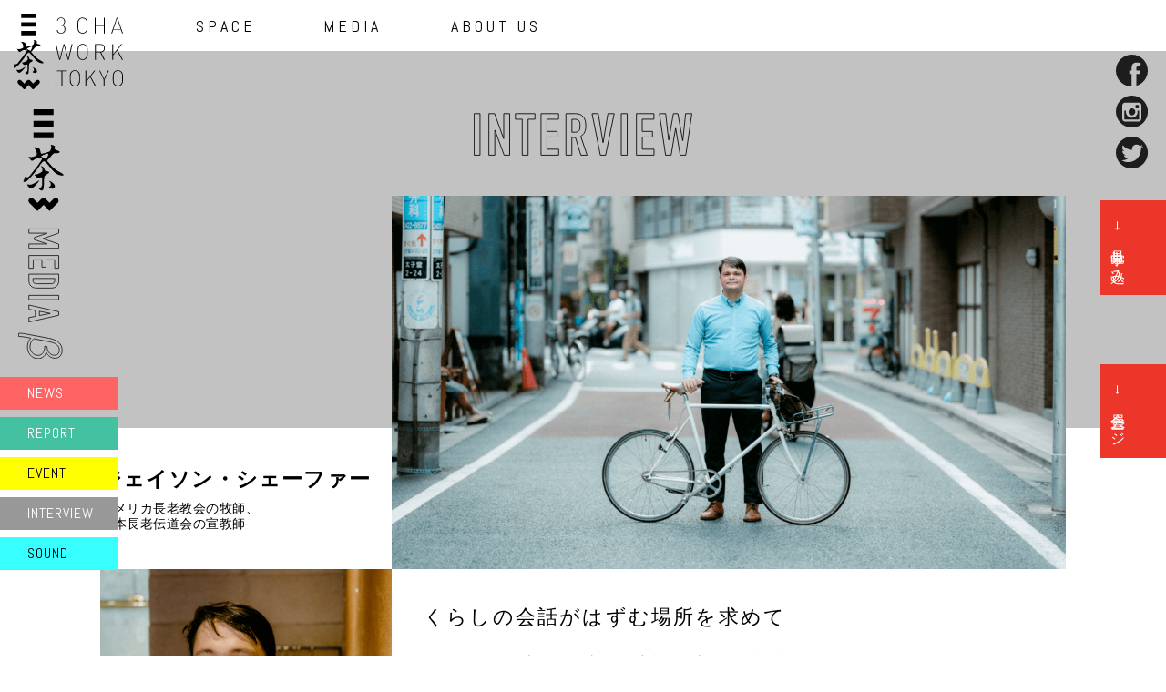

--- FILE ---
content_type: text/html; charset=UTF-8
request_url: https://3chawork.tokyo/members/jason/
body_size: 10703
content:
<!doctype html>
<html lang="ja">
<head>
<meta charset="utf-8">
<meta http-equiv="X-UA-Compatible" content="IE=edge">
<meta name="viewport" content="width=device-width, initial-scale=1">
<meta http-equiv="Expires" content="1">
<link rel="apple-touch-icon" sizes="180x180" href="/icon/apple-touch-icon.png">
<link rel="icon" type="image/x-icon" href="/icon/favicon.ico">
<link rel="icon" type="image/png" sizes="32x32" href="/icon/favicon-32x32.png">
<link rel="icon" type="image/png" sizes="16x16" href="/icon/favicon-16x16.png">
<link rel="icon" type="image/png" sizes="192x192" href="/icon/android-chrome-192x192.png">
<link rel="manifest" href="/icon/manifest.json">
<style>.topheader-new{position:absolute;min-width:65pc;display:none;padding:15px}.topheader-new,.topheader-new.fixed{width:100%;z-index:2;background:#fff}.topheader-new.fixed{position:fixed;top:0;height:56px;display:block}#logo-h{float:left;width:90pt}#logo-h img{max-width:100%;height:auto}#header-new{float:left;padding:5px 0 0 50px}#header-new .nav{float:left;padding-right:0}#header-new .nav .nav-head{padding-left:20px}#header-new .nav a{color:#000;display:block;letter-spacing:4px;font-size:18px;font-family:Abel,sans-serif}#header-new .nav img{transition:.3s ease-in-out}#header-new .nav a:hover{opacity:.4}#header-new .nav-sub-bg{padding:20px;margin:10px 0 0;visibility:hidden;opacity:0;transition:.3s ease-in-out;transform:translateY(-10px)}#header-new .nav:hover .nav-sub-bg{visibility:visible;opacity:1;transform:translateY(0)}#header-new .nav-sub{border-left:solid 2px #000;padding:0 0 0 15px}#header-new .nav .nav-sub a{color:#000;display:block;letter-spacing:2px;padding:0 0 5px;transition:.3s ease-in-out;font-size:14px;font-family:Abel,sans-serif}#header-new .special{float:right;background-color:#ff6464;color:#fff;text-align:center;display:inline-block;transition:.3s ease-in-out;padding-right:9pt;padding-left:9pt;letter-spacing:2px;font-size:1pc;line-height:56px}#header-new .special{transition:.3s ease-in-out}#header-new .special:hover{color:hsla(0,0%,100%,.6)}#header-new button,#header-new input[type="button"],#header-new input[type="reset"],#header-new input[type="submit"]{color:#000}#side-tour{position:fixed;right:0;top:220px;z-index:1}#side-tour a{-ms-writing-mode:tb-rl;writing-mode:vertical-rl;background:#eb3629;color:#fff;font-family:游ゴシック体,YuGothic,游ゴシック Medium,Yu Gothic Medium,游ゴシック,Yu Gothic,メイリオ,sans-serif;padding:20px 45px 20px 9pt}#side-tour a:hover{color:#ffd4d7}#side-member{position:fixed;right:0;top:25pc;z-index:1}#side-member a{-ms-writing-mode:tb-rl;writing-mode:vertical-rl;background:#eb3629;color:#fff;font-family:游ゴシック体,YuGothic,游ゴシック Medium,Yu Gothic Medium,游ゴシック,Yu Gothic,メイリオ,sans-serif;padding:20px 45px 20px 9pt}#side-member a:hover{color:#ffd4d7}#side-sns{transition:all .4s;position:fixed;z-index:1;top:5pc;right:20px}#side-sns a{padding-bottom:10px;display:block;transition:.3s ease-in-out}#side-sns a:hover{opacity:.6}#side-sns .sns{fill:#000;width:35px}#side-sns.fixed .sns{fill:#000}#side-sns.fixed{top:5pc}</style>
<script defer src="//code.jquery.com/jquery-2.2.4.min.js" type="text/javascript"></script>
<script defer src="https://3chawork.tokyo/wp3cha/wp-content/themes/3chawork/common/js/jquery.waypoints.min.js" type="text/javascript"></script>
<link href="https://cdnjs.cloudflare.com/ajax/libs/drawer/3.1.0/css/drawer.min.css" rel="stylesheet" media="print" onload="this.media='all'">
<link rel="preconnect" href="https://fonts.gstatic.com"> 
<link href="https://fonts.googleapis.com/css?family=Abel&display=swap=japanese" rel="stylesheet" media="print" onload="this.media='all'">
<link href="https://3chawork.tokyo/wp3cha/wp-content/themes/3chawork/common/css/reset.css?22" rel="stylesheet" media="print" onload="this.media='all'">
<link href="https://3chawork.tokyo/wp3cha/wp-content/themes/3chawork/common/css/default.css?32112221231111" rel="stylesheet" media="all">
<link href="https://3chawork.tokyo/wp3cha/wp-content/themes/3chawork/style.css?121" rel="stylesheet" media="print" onload="this.media='all'">
<link href="https://3chawork.tokyo/wp3cha/wp-content/themes/3chawork/common/css/common.css?223322" rel="stylesheet" type="text/css">
<!-- スマホメニュー -->
<script defer src="https://cdnjs.cloudflare.com/ajax/libs/drawer/3.1.0/js/drawer.min.js"></script>
<!-- //スマホメニュー -->
<script defer src="https://3chawork.tokyo/wp3cha/wp-content/themes/3chawork/common/js/defalut.js?33" type="text/javascript"></script>
<link href="https://use.fontawesome.com/releases/v5.6.3/css/all.css" rel="stylesheet" media="print" onload="this.media='all'">
<title>ジェイソン・シェーファー | 三茶WORK</title>
<meta name='robots' content='max-image-preview:large' />

<!-- All In One SEO Pack 3.7.1ob_start_detected [-1,-1] -->
<script type="application/ld+json" class="aioseop-schema">{}</script>
<link rel="canonical" href="https://3chawork.tokyo/members/jason/" />
<!-- All In One SEO Pack -->
<link rel="alternate" title="oEmbed (JSON)" type="application/json+oembed" href="https://3chawork.tokyo/wp-json/oembed/1.0/embed?url=https%3A%2F%2F3chawork.tokyo%2Fmembers%2Fjason%2F" />
<link rel="alternate" title="oEmbed (XML)" type="text/xml+oembed" href="https://3chawork.tokyo/wp-json/oembed/1.0/embed?url=https%3A%2F%2F3chawork.tokyo%2Fmembers%2Fjason%2F&#038;format=xml" />
<style id='wp-img-auto-sizes-contain-inline-css' type='text/css'>
img:is([sizes=auto i],[sizes^="auto," i]){contain-intrinsic-size:3000px 1500px}
/*# sourceURL=wp-img-auto-sizes-contain-inline-css */
</style>
<style id='wp-emoji-styles-inline-css' type='text/css'>

	img.wp-smiley, img.emoji {
		display: inline !important;
		border: none !important;
		box-shadow: none !important;
		height: 1em !important;
		width: 1em !important;
		margin: 0 0.07em !important;
		vertical-align: -0.1em !important;
		background: none !important;
		padding: 0 !important;
	}
/*# sourceURL=wp-emoji-styles-inline-css */
</style>
<style id='classic-theme-styles-inline-css' type='text/css'>
/*! This file is auto-generated */
.wp-block-button__link{color:#fff;background-color:#32373c;border-radius:9999px;box-shadow:none;text-decoration:none;padding:calc(.667em + 2px) calc(1.333em + 2px);font-size:1.125em}.wp-block-file__button{background:#32373c;color:#fff;text-decoration:none}
/*# sourceURL=/wp-includes/css/classic-themes.min.css */
</style>
<link rel='stylesheet' id='contact-form-7-css' href='https://3chawork.tokyo/wp3cha/wp-content/plugins/contact-form-7/includes/css/styles.css?ver=6.1.4' type='text/css' media='all' />
<link rel="https://api.w.org/" href="https://3chawork.tokyo/wp-json/" /><link rel="alternate" title="JSON" type="application/json" href="https://3chawork.tokyo/wp-json/wp/v2/members/1902" /><link rel="EditURI" type="application/rsd+xml" title="RSD" href="https://3chawork.tokyo/wp3cha/xmlrpc.php?rsd" />
<link rel='shortlink' href='https://3chawork.tokyo/?p=1902' />
<!-- Global site tag (gtag.js) - Google Analytics -->
<script async src="https://www.googletagmanager.com/gtag/js?id=UA-135467710-1"></script>
<script>
  window.dataLayer = window.dataLayer || [];
  function gtag(){dataLayer.push(arguments);}
  gtag('js', new Date());

  gtag('config', 'UA-135467710-1');
</script>
<!-- here -->

<link href="https://3chawork.tokyo/wp3cha/wp-content/themes/3chawork/common/css/media.css" rel="stylesheet" type="text/css"/>
<link href="https://3chawork.tokyo/wp3cha/wp-content/themes/3chawork/common/css/swiper.css?20240123105400" media="all" rel="stylesheet" type="text/css">
<script defer src="https://3chawork.tokyo/wp3cha/wp-content/themes/3chawork/common/js/swiper.js"></script>
<link href="https://3chawork.tokyo/wp3cha/wp-content/themes/3chawork/member/custom.css?22" rel="stylesheet" type="text/css">
<script defer src="https://3chawork.tokyo/wp3cha/wp-content/themes/3chawork/common/js/member.js"></script>

</head>
<body>
<div id="container">	
    <header>
    <div class="topheader-new pc fixed">
            <div id="logo-h"><a href="https://3chawork.tokyo"><img src="https://3chawork.tokyo/wp3cha/wp-content/themes/3chawork/common/images/logo_black.svg" class="pc640" width="120" alt="三茶WORK"><img src="https://3chawork.tokyo/wp3cha/wp-content/themes/3chawork/common/images/logo_sp.svg" class="sp640" width="20" alt="三茶WORK"></a></div>
                <div id="header-new">
                    <div class="nav">
                        <a class="nav-head" href="https://3chawork.tokyo/about/">SPACE</a>
						<div class="nav-sub-bg">
							<div class="nav-sub">
                                <a href="https://3chawork.tokyo/about/">ワークスペース</a>
								<a href="https://3chawork.tokyo/plan/">料金プラン</a>
                                <a href="https://3chawork.tokyo/shokudo/">さんちゃワーク食堂</a>
								<a href="https://3chawork.tokyo/rental/">レンタルスペース</a>
                                <a href="https://3chawork.tokyo/bakes/" target="_blank">シェアキッチン</a>
                                <a href="https://3chawork.tokyo/community/">コミュニティ</a>
							</div>	
						</div>	
                    </div>
                    <div class="nav v2">
                        <a class="nav-head" href="https://3chawork.tokyo/report/">MEDIA</a>
						<div class="nav-sub-bg">
							<div class="nav-sub">
								<a href="https://3chawork.tokyo/news/">お知らせ</a>
								<a href="https://3chawork.tokyo/event/">イベント</a>
								<a href="https://3chawork.tokyo/report/">レポート</a>
								<a href="https://3chawork.tokyo/members/">インタビュー</a>
							</div>	
						</div>
                    </div>
                    <div class="nav v2">
                        <a class="nav-head">ABOUT US</a>
						<div class="nav-sub-bg">
							<div class="nav-sub">
                                <a href="https://company.3chawork.tokyo" target="_blank">会社概要</a>
                                <a href="https://3chawork.tokyo/people/">運営メンバー</a>
								<a href="https://3chawork.tokyo/contact/">お問い合わせ</a>
								<a href="https://3chawork.tokyo/recruit/">採用情報</a>
								<a href="https://3chawork.tokyo/#access-area">アクセス</a>
							</div>	
						</div>
                    </div>
                    <div class="clear"></div>
                </div>
            </div>
            <div id="side-sns" class="pc">
                    <a href="https://www.facebook.com/3chawork/" target="_blank"><img src="https://3chawork.tokyo/wp3cha/wp-content/themes/3chawork/common/images/fb-b.svg" width="35" alt=""></a>
                    <a href="https://www.instagram.com/3chawork/" target="_blank"><img src="https://3chawork.tokyo/wp3cha/wp-content/themes/3chawork/common/images/insta-b.svg" width="35" alt=""></a>
                    <a href="https://twitter.com/3chawork" target="_blank"><img src="https://3chawork.tokyo/wp3cha/wp-content/themes/3chawork/common/images/twitter-b.svg" width="35" alt=""></a>
			</div>
			<div id="side-tour" class="pc">
				<a href="https://3chawork.tokyo/tour/">→ 見学申し込み</a>
			</div>
			<div id="side-member" class="pc">
				<a href="https://3cha.neighborwork.jp/" target="_blank">→ 会員ページ</a>
			</div>
            <div class="sp">
                <div id="header-mix" class="fixed">
                    <a class="nav_btn">
                        <div class="nav_box">
                            <span class="menu__line menu__line--top"></span>
                            <span class="menu__line menu__line--center"></span>
                            <span class="menu__line menu__line--bottom"></span>
                        </div>
                    </a>
                    <div class="menu-wrapper">
                        <nav class="gnav">
                            <div class="gnav__wrap">
                                <div class="gnav-box">
                                    <div class="gnav-area">
                                        <ul class="gnav__menu">
                                            <li class="gnav__menu__item"><a href="/"><span class="nav-en">TOP</span></a></li>
                                            <li class="gnav__menu__item">
                                                <div class="op-btn"><span class="nav-effect">SPACE</span></div>
                                                <div class="op-menu">
                                                    <a class="sub" href="https://3chawork.tokyo/about/">ワークスペース</a>
                                                    <a class="sub" href="https://3chawork.tokyo/plan/">料金プラン</a>
                                                    <a class="sub" href="https://3chawork.tokyo/plan/#dropin">ドロップイン利用</a>
                                                    <a class="sub" href="https://3chawork.tokyo/shokudo/">さんちゃワーク食堂</a>
                                                    <a class="sub" href="https://3chawork.tokyo/rental/">レンタルスペース</a>
                                                    <a class="sub" href="https://3chawork.tokyo/bakes/" target="_blank">シェアキッチン</a>
                                                    <a class="sub" href="https://3chawork.tokyo/community/">コミュニティ</a>
                                                </div>
                                            </li>
                                            <li class="gnav__menu__item">
                                                <div class="op-btn"><span class="nav-effect">MEDIA</span></div>
                                                <div class="op-menu">
                                                    <a class="sub" href="https://3chawork.tokyo/news/">お知らせ</a>
                                                    <a class="sub" href="https://3chawork.tokyo/event/">イベント</a>
                                                    <a class="sub" href="https://3chawork.tokyo/report/">レポート</a>
                                                    <a class="sub" href="https://3chawork.tokyo/members/">インタビュー</a>
                                                </div>
                                            </li>
                                            <li class="gnav__menu__item">
                                                <div class="op-btn"><span class="nav-effect">ABOUT US</span></div>
                                                <div class="op-menu">
                                                    <a class="sub" href="https://company.3chawork.tokyo" target="_blank">会社概要</a>
                                                    <a class="sub" href="https://3chawork.tokyo/people/">運営メンバー</a>
                                                    <a class="sub" href="https://3chawork.tokyo/contact/">お問い合わせ</a>
                                                    <a class="sub" href="https://3chawork.tokyo/recruit/">採用情報</a>
                                                    <a class="sub" href="https://3chawork.tokyo/#access-area">アクセス</a>
                                                </div>
                                            </li>
                                            <li class="gnav__menu__item"><a href="/tour/"><span class="nav-jp">見学申し込み</span></a></li>
                                            <li class="gnav__menu__item"><a href="https://3cha.neighborwork.jp/" target="_blank"><span class="nav-jp">会員サイトへ</span></a></li>
                                            <li class="gnav__menu__sns">
                                                <a href="https://www.facebook.com/3chawork/" target="_blank"><img src="https://3chawork.tokyo/wp3cha/wp-content/themes/3chawork/common/images/fb-b.svg" class="effect" width="35" alt=""></a>
                                                <a href="https://www.instagram.com/3chawork/" target="_blank"><img src="https://3chawork.tokyo/wp3cha/wp-content/themes/3chawork/common/images/insta-b.svg" class="effect" width="35" alt=""></a>
                                                <a href="https://twitter.com/3chawork" target="_blank"><img src="https://3chawork.tokyo/wp3cha/wp-content/themes/3chawork/common/images/twitter-b.svg" class="effect" width="35" alt=""></a>
                                            </li>
                                            <li class="gnav__menu__banner">
                                                <a href="https://sancha.keizai.biz?utm_source=sanchawork&utm_medium=banner_sp&utm_campaign=pr" target="_blank"><img src="https://3chawork.tokyo/wp3cha/wp-content/themes/3chawork/images/sancha_keizai_banner_sp.png"  alt="三軒茶屋経済新聞"></a>
                                            </li>
                                        </ul>
                                    </div>
                                </div>
                            </div>
                        </nav>
                    </div>	
                </div>
            </div>

        </header>        <div id="main-box">
            <div id="main">
                <div class="tit-box">
                    <img src="https://3chawork.tokyo/wp3cha/wp-content/themes/3chawork/images/interview.svg" class="effect" width="240" alt="インタビュー">
                </div>
            </div>
        </div>
			<div id="media-menu" class="pc">
		<div class="media-logo"><img src="https://3chawork.tokyo/wp3cha/wp-content/themes/3chawork/common/images/logo-media.svg" class="effect" width="50" alt="Media"></div>
		<div class="media-link">
			<a href="https://3chawork.tokyo/news/" class="m-menu01">NEWS</a>
			<a href="https://3chawork.tokyo/report/" class="m-menu02">REPORT</a>
			<a href="https://3chawork.tokyo/event/" class="m-menu03">EVENT</a>
			<a href="https://3chawork.tokyo/members/" class="m-menu04">INTERVIEW</a>
			<a href="https://3chawork.tokyo/sound/" class="m-menu05">SOUND</a>
		</div>	
	</div>	        <div id="contents">
            <div id="prof" class="area">
                            <div id="prof01" class="clearfix">
                    <div class="phbox">
                                                    <img src="https://3chawork.tokyo/wp3cha/wp-content/uploads/2021/01/main-1.png" class="effect" alt="">
                                            </div>
                    <div class="infobox">
                        <h1>ジェイソン・シェーファー</h1>
                                                    <span class="company">アメリカ長老教会の牧師、<br />
日本長老伝道会の宣教師</span>
                                                <div class="sp">
                                                            <p><span class="prof-tag">信仰</span><span class="prof-tag">冒険</span><span class="prof-tag">楽天的</span><span class="prof-tag">自然</span><span class="prof-tag">好奇心</span></p>
                                                    </div> 
                    </div> 
                </div> 
                <div id="prof02" class="clearfix">
                    <div class="phsquare">
                                                    <img src="https://3chawork.tokyo/wp3cha/wp-content/uploads/2021/01/main-s-1.png" class="effect" alt="">
                                            </div>
                    <div class="txtbox">
                                                    <span class="catch">くらしの会話がはずむ場所を求めて</span>
                                                                            <p>カリフォルニア出身、ネブラスカ大学にて水資源工学を学ぶ。 エンジニアとして働いたのち、クリスチャン牧師に転身。 2015年に神学校を卒業し、アメリカ長老派教会の牧師に任命。 2017年より家族（妻と6歳、5歳、2歳の息子）と世田谷で暮らす。現在は日本の長老派伝道会に牧師として勤める。2年間の牧師インターンシップ後、新しい教会の開拓に携わる予定。</p>
                                                <div class="pc">
                                                            <p><span class="prof-tag">信仰</span><span class="prof-tag">冒険</span><span class="prof-tag">楽天的</span><span class="prof-tag">自然</span><span class="prof-tag">好奇心</span></p>
                                                    </div> 
                    </div> 
                </div> 
            </div>
            <div id="interview-box" class="effect tex">
                <div id="interview">
                    <div class="svg-box">
                        <img src="https://3chawork.tokyo/wp3cha/wp-content/themes/3chawork/member/images/interview.svg" width="500" alt="インタビュー">
                    </div>
                                            <span class="catch">くらしの会話がはずむ場所を求めて</span>
                                        <span class="number">––3CW Member Interview</span>
                    <span class="post-date">
                        2020.09.15                    </span>
                    <div class="clear"></div>
            <!--タイトル-->
                <div class="post-box">
                    <img fetchpriority="high" decoding="async" src="https://3chawork.tokyo/wp3cha/wp-content/uploads/2021/01/ph01-1.png" alt="" width="1200" height="795" class="alignnone size-full wp-image-1905" />
<p>三茶WORKのメンバーでは初めてのアメリカ人で、牧師のジェイソン・シェーファーさん。日本へは2017年の10月にご家族とともにやってきました。</p>
<p>ご出身はサンフランシスコにほど近い、ハーフムーンベイ（カリフォルニア州）。幼い頃からいつも自然が傍にあり、今でも自然が大好きだといいます。</p>
<p>「両親はカリフォルニア州立公園の職員として働いていました。ハーフムーンベイは小さな町ですが、AppleのMac OSX のコードネームで知られる、マーベリックス（Mavericks）という伝説的な波が現れる海岸があります。家から25mくらいですぐ海に出られたので、いつも海で遊んでいました。さらに東に3時間ほど足を伸ばせば、こちらもOS名のシエラ・ネバダ（Sierra Nevada、Hi Sierraとも呼ばれる）山脈があって、何度かスノーボードをしに行ったこともあります」</p>
<img decoding="async" src="https://3chawork.tokyo/wp3cha/wp-content/uploads/2021/01/ph02-1.png" alt="" width="1200" height="795" class="alignnone size-full wp-image-1906" />
<p>高校生のときから数学が好きになり、奨学金を受けながら大学で水資源工学を専攻。得意の数学を大好きな自然や環境に活かせたらという想いからの選択でした。テクニカルな分野から、どのようにして牧師の道に進んでいったのでしょう。</p>
<p>「家族や親にクリスチャンはいませんでしたが、大学の近くの教会へ毎週友人と足を運ぶようになり、世界の真実や行いに対するキリスト教の教えに共感していきました。それまで携わっていた分野で就職してエンジニアとして働いていたんですが、やっぱり教えることに喜びを感じたし、性にも合っていると思ったので、キリスト教に携わる仕事をしようと決めました」</p>
<p>仕事を辞め、2015年には神学修士号を取得。アメリカ長老教会の牧師に任命されました。「アメリカにクリスチャンは多いけれど、クリスチャンが少ない場所にこそ自分が必要とされていると思った」と日本への移住を決意し、来日。現在は世田谷区に拠点のある教会法人に経済的な支援を受けつつ、日本語の習得や牧師のインターンの準備を行なっているそうです。</p>
<p>「これまでの約2年間は日本語の勉強に専念してきて、この9月からいよいよ牧師のインターンが始まります。世田谷区か杉並区の教会に行くことになると思うのですが、具体的な仕事としては礼拝、聖書の説教や研究、カウンセリングなどを行う予定です」</p>
<img decoding="async" src="https://3chawork.tokyo/wp3cha/wp-content/uploads/2021/01/ph03-1.png" alt="" width="1200" height="795" class="alignnone size-full wp-image-1907" />
<p>三茶WORKは、2020年の2月から日本語の勉強の場として利用しはじめました。</p>
<p>「日本語を学ぶには語学学校もありますが、もっと大人の方との日常会話の練習をしたくて、シェアオフィスのような間接的な場所を探していたときに、三茶WORKを見つけました。コミュニティのあるシェアオフィスだし、三茶へは毎日自転車で幼稚園に息子を連れて来ているから通いやすい。街の雰囲気も好きだったので決めました」</p>
<p>実践会話のほかに、大きなカバンにぎっしりと詰めたテキストブックやスマホアプリを駆使しながら日々日本語を勉強中。しかし今年の6月、受験する予定だった日本語能力試験が新型コロナウイルスの影響で中止になってしまいました。</p>
<p>「試験をパスするために文法を中心に勉強していたのですが、中止になったことで時間を無駄にしてしまいました……。結局今は仕事のためにスピーキングのほうが必要になってきているので、三茶WORKで過ごす時間に、たくさんの方とお話がしたいと思っています」</p>
<img loading="lazy" decoding="async" src="https://3chawork.tokyo/wp3cha/wp-content/uploads/2021/01/ph04-1.png" alt="" width="1200" height="795" class="alignnone size-full wp-image-1908" />
<p>プライベートでは、6歳と4歳と2歳の子どもを持つお父さん。楽しそうにご家族との生活を話してくれました。</p>
<p>「アメリカでの通学は基本的に親が車で連れて行くのですが、長男は今年から毎日一人で小学校に通っていて、素晴らしいなと思います。だんだん僕より日本語が上手になってきて、『お父さん、ここは違うよ』と指摘されることもあるんですよ（笑）」</p>
<p>日本にやってきてからもよくご家族で海や山へ出かけるそう。</p>
<p>「このあいだは湘南の海に行きました。奥多摩の山にも家族でよく行くのですが、たくさんの登山道があるのでいろいろ辿ってみるのが楽しいです。東京から近くて便利ですね」</p>
<p>日頃からお子さんを連れて羽根木公園や若林公園、駒沢オリンピック公園などへも訪れることが多いといいます。まだまだお子さんが小さいため、あまり夜飲み歩くようなことはできていないそうですが、三角地帯などにも行ってみたいとのこと。日本の自然も文化も好きだと話すジェイソンさん。好きな文化について聞いてみると、</p>
<p>「日本は何においても丁寧ですし、道もきれいですよね。アメリカでは個々が自分のために働くという考え方が一般的ですが、日本だは社会や平和のために協調して働いている。それついてはポジティブな面もネガティブな面も両方あるけど、アメリカ人にとってはすごく新鮮な感覚です」</p>
<p>エンジニアから牧師へと大きく舵を切ったジェイソンさん。好きだった数学からも今は離れ、苦手だったはずの文学や宗教の世界にいることを少し不思議に思いながらも、日本での生活と仕事を楽しんでいるようです。</p>
<p>「高校生の頃の自分に『牧師になったよ』と言っても、きっと嘘をついていると思われるでしょうね（笑）。たまに『工学を学んだことを後悔する？』と聞かれることもありますが、そういう経験を積み重ねて今があるから、全く後悔していません」</p>
<img loading="lazy" decoding="async" src="https://3chawork.tokyo/wp3cha/wp-content/uploads/2021/01/ph05-1.png" alt="" width="1200" height="795" class="alignnone size-full wp-image-1909" />
<p>インタビュー：2020年7月時点</p>
<div class="post-copy">
<p>Photography:Tomohiro Mazawa<br />
Interview/Text:Yukari Yamada</p>
</div>
                </div>
                             
            </div>
        </div>                
            <div id="main-box-other">
                <div id="main-other" class="member-index">
                    <div class="tit-other">
                        <img src="https://3chawork.tokyo/wp3cha/wp-content/themes/3chawork/images/other-interview.svg" class="effect" width="380" alt="">
                    </div>
                </div>
            </div>
            		<div id="prof-other" class="area">
				<div id="slider-wrapper-bg">
					<div id="slider-wrapper">
						<div class="swiper-container">
							<div class="swiper-wrapper">
														<a href="https://3chawork.tokyo/members/masuda/" class="member-box swiper-slide" data-swiper-autoplay="8000">
															<figure class="effect-img"><img width="722" height="400" src="https://3chawork.tokyo/wp3cha/wp-content/uploads/2022/03/main-722x400.jpg" class="attachment-medium size-medium wp-post-image" alt="" decoding="async" loading="lazy" /></figure>
																<span class="day">2022.03.30</span>
																<span class="catch">守りで責任を果たし、攻めの姿勢で<br />
世の中の新しいことに挑戦する</span>
																								<span class="job">人材系事業会社所属の会社員 / <br />
プロダクトオーナー・チームマネージャ</span>
																<h2>増田 健吾</h2>
							</a> 
														<a href="https://3chawork.tokyo/members/nishida/" class="member-box swiper-slide" data-swiper-autoplay="8000">
															<figure class="effect-img"><img width="722" height="400" src="https://3chawork.tokyo/wp3cha/wp-content/uploads/2021/02/main-1-722x400.jpg" class="attachment-medium size-medium wp-post-image" alt="" decoding="async" loading="lazy" /></figure>
																<span class="day">2021.02.25</span>
																<span class="catch">「こだわらない」の先にある変化を楽しむ</span>
																								<span class="job">株式会社ニアノア代表<br />
アートディレクター、デザイナー</span>
																<h2>西田 幸司</h2>
							</a> 
														<a href="https://3chawork.tokyo/members/murakami/" class="member-box swiper-slide" data-swiper-autoplay="8000">
															<figure class="effect-img"><img width="722" height="400" src="https://3chawork.tokyo/wp3cha/wp-content/uploads/2021/02/main-722x400.jpg" class="attachment-medium size-medium wp-post-image" alt="" decoding="async" loading="lazy" /></figure>
																<span class="day">2021.02.03</span>
																<span class="catch">デザインで好きなものを応援したい</span>
																								<span class="job">アートディレクター・グラフィックデザイナー</span>
																<h2>村上 智香</h2>
							</a> 
														<a href="https://3chawork.tokyo/members/haraguchi/" class="member-box swiper-slide" data-swiper-autoplay="8000">
															<figure class="effect-img"><img width="722" height="400" src="https://3chawork.tokyo/wp3cha/wp-content/uploads/2020/09/main-1-722x400.png" class="attachment-medium size-medium wp-post-image" alt="" decoding="async" loading="lazy" /></figure>
																<span class="day">2020.09.23</span>
																<span class="catch">身体性を伴い、実感をもって<br />
新しい回路をひらく編集者でありたい</span>
																								<span class="job">フリーランス編集者</span>
																<h2>原口 さとみ</h2>
							</a> 
														<a href="https://3chawork.tokyo/members/jason/" class="member-box swiper-slide" data-swiper-autoplay="8000">
															<figure class="effect-img"><img width="722" height="400" src="https://3chawork.tokyo/wp3cha/wp-content/uploads/2021/01/main-1-722x400.png" class="attachment-medium size-medium wp-post-image" alt="" decoding="async" loading="lazy" /></figure>
																<span class="day">2020.09.15</span>
																<span class="catch">くらしの会話がはずむ場所を求めて</span>
																								<span class="job">アメリカ長老教会の牧師、<br />
日本長老伝道会の宣教師</span>
																<h2>ジェイソン・シェーファー</h2>
							</a> 
														<a href="https://3chawork.tokyo/members/yokoyama/" class="member-box swiper-slide" data-swiper-autoplay="8000">
															<figure class="effect-img"><img width="722" height="400" src="https://3chawork.tokyo/wp3cha/wp-content/uploads/2021/01/main-2-722x400.png" class="attachment-medium size-medium wp-post-image" alt="" decoding="async" loading="lazy" /></figure>
																<span class="day">2020.08.05</span>
																<span class="catch">出逢いから広がる繋がりと仕事を楽しんで</span>
																								<span class="job">三茶WORK コミュニティマネージャー<br />
Webサービスディレクター</span>
																<h2>横山 ゆかり</h2>
							</a> 
														<a href="https://3chawork.tokyo/members/goto/" class="member-box swiper-slide" data-swiper-autoplay="8000">
															<figure class="effect-img"><img width="722" height="400" src="https://3chawork.tokyo/wp3cha/wp-content/uploads/2021/01/main-3-722x400.png" class="attachment-medium size-medium wp-post-image" alt="" decoding="async" loading="lazy" /></figure>
																<span class="day">2020.07.29</span>
																<span class="catch">“その人らしく生きる”を健康からサポート<br />
楽しみながら探求中です</span>
																								<span class="job">フリーランス産業保健師</span>
																<h2>後藤 みずえ</h2>
							</a> 
														<a href="https://3chawork.tokyo/members/mori/" class="member-box swiper-slide" data-swiper-autoplay="8000">
															<figure class="effect-img"><img width="722" height="400" src="https://3chawork.tokyo/wp3cha/wp-content/uploads/2021/01/main-5-722x400.png" class="attachment-medium size-medium wp-post-image" alt="" decoding="async" loading="lazy" /></figure>
																<span class="day">2020.06.13</span>
																<span class="catch">街との関わりを大切にしたい</span>
																								<span class="job">寺田倉庫株式会社<br />
三茶WORK 夜運営メンバー</span>
																<h2>森 結紀納</h2>
							</a> 
														<a href="https://3chawork.tokyo/members/inoue/" class="member-box swiper-slide" data-swiper-autoplay="8000">
															<figure class="effect-img"><img width="722" height="400" src="https://3chawork.tokyo/wp3cha/wp-content/uploads/2021/01/main-4-722x400.png" class="attachment-medium size-medium wp-post-image" alt="" decoding="async" loading="lazy" /></figure>
																<span class="day">2020.06.13</span>
																<span class="catch">ネクストライフスタイル・グリーンコミュニティーの<br />
広がりを模索するドリーマー</span>
																								<span class="job">株式会社プロトン取締役　事業構想修士、<br />
時々ファーマー</span>
																<h2>井上 明紀</h2>
							</a> 
														<a href="https://3chawork.tokyo/members/fukuoka/" class="member-box swiper-slide" data-swiper-autoplay="8000">
															<figure class="effect-img"><img width="722" height="400" src="https://3chawork.tokyo/wp3cha/wp-content/uploads/2021/01/main-7-722x400.png" class="attachment-medium size-medium wp-post-image" alt="" decoding="async" loading="lazy" /></figure>
																<span class="day">2020.04.24</span>
																<span class="catch">ビールの魅力を通して人とコトを繋げられる<br />
コーディネーターを目指して</span>
																								<span class="job">ライター、ビアソムリエ(JBSA認定)<br />
Fermentori</span>
																<h2>福岡 桃子</h2>
							</a> 
														<a href="https://3chawork.tokyo/members/kajinuma/" class="member-box swiper-slide" data-swiper-autoplay="8000">
															<figure class="effect-img"><img width="722" height="400" src="https://3chawork.tokyo/wp3cha/wp-content/uploads/2021/01/main-8-722x400.png" class="attachment-medium size-medium wp-post-image" alt="" decoding="async" loading="lazy" /></figure>
																<span class="day">2020.04.04</span>
																<span class="catch">不確実も不安定も丸ごと楽しんでいきたい</span>
																								<span class="job">K-Mobility合同会社 co-founder /<br />
フリーランスエンジニア</span>
																<h2>梶沼 翼</h2>
							</a> 
														<a href="https://3chawork.tokyo/members/shibayama-s/" class="member-box swiper-slide" data-swiper-autoplay="8000">
															<figure class="effect-img"><img width="722" height="400" src="https://3chawork.tokyo/wp3cha/wp-content/uploads/2021/01/main-9-722x400.png" class="attachment-medium size-medium wp-post-image" alt="" decoding="async" loading="lazy" /></figure>
																<span class="day">2020.03.16</span>
																<span class="catch">生活に直結する、自由な仕事づくり</span>
																								<span class="job">「山の形」共同代表<br />
空間設計、家具デザイン</span>
																<h2>柴山 修平</h2>
							</a> 
														<a href="https://3chawork.tokyo/members/furukawa/" class="member-box swiper-slide" data-swiper-autoplay="8000">
															<figure class="effect-img"><img width="722" height="400" src="https://3chawork.tokyo/wp3cha/wp-content/uploads/2021/01/main-10-722x400.png" class="attachment-medium size-medium wp-post-image" alt="" decoding="async" loading="lazy" /></figure>
																<span class="day">2020.03.03</span>
																<span class="catch">人が一歩を踏み出せるために、<br />
何が必要かを伝えるのが仕事です。</span>
																								<span class="job">株式会社ネクストライフ代表取締役</span>
																<h2>古川 渉一</h2>
							</a> 
														<a href="https://3chawork.tokyo/members/chida/" class="member-box swiper-slide" data-swiper-autoplay="8000">
															<figure class="effect-img"><img width="722" height="400" src="https://3chawork.tokyo/wp3cha/wp-content/uploads/2021/01/main-12-722x400.png" class="attachment-medium size-medium wp-post-image" alt="" decoding="async" loading="lazy" /></figure>
																<span class="day">2020.02.25</span>
																<span class="catch">三茶のおもしろい人たちと、<br />
楽しい仕事をたくさんつくりたい。</span>
																								<span class="job">三茶WORK共同代表／三茶ファーム店主<br />
起業家、エンジニア</span>
																<h2>千田 弘和</h2>
							</a> 
														<a href="https://3chawork.tokyo/members/tsuchiya/" class="member-box swiper-slide" data-swiper-autoplay="8000">
															<figure class="effect-img"><img width="722" height="400" src="https://3chawork.tokyo/wp3cha/wp-content/uploads/2021/01/main-1-722x400.jpg" class="attachment-medium size-medium wp-post-image" alt="" decoding="async" loading="lazy" /></figure>
																<span class="day">2019.12.10</span>
																<span class="catch">三茶と山形から暮らしにまつわる<br />
デザインの仕事をしています。</span>
																								<span class="job">（株）豊作工舎 [HOUSAKU inc.] 代表<br />
ブランディングデザイナー、アートディレクター</span>
																<h2>土屋 勇太</h2>
							</a> 
														<a href="https://3chawork.tokyo/members/godo/" class="member-box swiper-slide" data-swiper-autoplay="8000">
															<figure class="effect-img"><img width="722" height="400" src="https://3chawork.tokyo/wp3cha/wp-content/uploads/2021/01/main-2-722x400.jpg" class="attachment-medium size-medium wp-post-image" alt="" decoding="async" loading="lazy" /></figure>
																<span class="day">2019.12.10</span>
																<span class="catch">コミュニケーションの力で<br />
三茶の街をもっと面白くしたい。</span>
																								<span class="job">株式会社デザネイト 代表取締役／<br />
CCCCCCC、ccccccc b. 代表</span>
																<h2>合渡 慎介</h2>
							</a> 
							
							</div> 
						</div> 
					</div> 
				</div> 
		  <div class="swiper-button-prev"></div>
		  <div class="swiper-button-next"></div>
		</div>
            <div class="all-link effect tex">
            <a href="https://3chawork.tokyo/members/">インタビュー一覧へ→</a>				
           </div>		
        </div>
        <footer>
 <div id="footer-box">
     <img src="https://3chawork.tokyo/wp3cha/wp-content/themes/3chawork/common/images/f-logo.svg" width="186" alt="">
     <div id="f-info">
         <span class="f-company">運営会社：三茶ワークカンパニー株式会社</span>
         <span class="f-address">〒154-0004東京都世田谷区<br>太子堂2丁目17-5  3F/4F</span>
     </div>
     <div class="clear"></div>
 </div>
</footer>
    </div>
</body>
</html>

--- FILE ---
content_type: text/css
request_url: https://3chawork.tokyo/wp3cha/wp-content/themes/3chawork/common/css/common.css?223322
body_size: 1473
content:
@charset "UTF-8";
/* Scss Document */
body {
  word-wrap: break-word;
}
body.is-fixed {
  position: fixed;
  width: 100%;
  height: 100%;
  z-index: -1;
}

#header-mix {
  width: 100%;
  min-width: 100%;
  max-width: 100%;
  position: absolute;
  left: 0;
  top: 0;
  z-index: 95;
}
#header-mix.fixed-up {
  transform: translateY(-20%);
}
#header-mix.fixed {
  transform: initial;
  position: fixed;
  top: 0;
  background-color: #FFF;
}
#header-mix.fixed #logo .logo-b {
  display: block;
}
#header-mix.fixed #logo .logo-w {
  display: none;
}
#header-mix.fixed .menu__line {
  background-color: #000;
}
#header-mix #logo {
  padding: 14px 15px;
}
#header-mix #logo a {
  display: block;
  width: 68px;
}
#header-mix #logo a img {
  width: 100%;
}
#header-mix .menu-wrapper {
  width: 100%;
  float: none;
  padding: 0px;
}
#header-mix .nav_btn {
  height: 44px;
  width: 44px;
  padding: 0px 0px;
  top: 20px;
  right: 18px;
  position: fixed;
  z-index: 100;
}
#header-mix .nav_btn .name {
  display: block;
  color: #333333;
  font-size: 16px;
  font-weight: bold;
}
#header-mix .nav_btn .nav_box {
  position: relative;
}
#header-mix .cv-sp {
  top: 16px;
  right: 55px;
  position: fixed;
}
#header-mix .cv-sp .reserve {
  color: #FFF;
  padding: 6px 8px;
  border-radius: 40px;
  text-align: center;
  background-color: #E94F1F;
  position: relative;
  display: block;
  z-index: 2;
}
#header-mix .cv-sp .reserve span {
  font-size: 11px;
  font-weight: bold;
  display: block;
}
#header-mix .menu__line {
  background: #FFF;
  display: block;
  height: 9px;
  top: 2px;
  right: 6px;
  position: absolute;
  transition: transform 0.5s;
  width: 30px;
  border-radius: 0px;
}
#header-mix .menu__line--center {
  top: 18px;
}
#header-mix .menu__line--bottom {
  top: 34px;
}
#header-mix .nav_close {
  height: 30px;
  position: absolute;
  left: -30px;
  top: 0px;
  width: 30px;
  padding: 7px 5px;
  background-color: #333333;
  z-index: 10;
}
#header-mix .gnav {
  height: 100%;
  position: fixed;
  width: 100%;
  min-width: 300px;
  transform: translateX(-100%);
  top: 0px;
  z-index: 90;
  opacity: 0;
  transition: 0.4s ease-in-out;
}
@media (max-width: 834px) {
  #header-mix .gnav {
    width: 100%;
    background-color: rgba(0, 0, 0, 0.7);
  }
}
#header-mix .gnav.active {
  opacity: 1;
  left: 0px;
  transform: translateX(0);
  overflow-y: scroll;
}
#header-mix .gnav__wrap {
  height: 100%;
  padding: 0px;
  width: calc(100% - 80px);
}
#header-mix .gnav__wrap .gnav-box {
  width: 100%;
  display: block;
}
#header-mix .gnav__wrap .gnav-box .gnav-area {
  background-color: #FFF;
  padding: 30px 0px;
  height: 100vh;
}
#header-mix .gnav__wrap .gnav-box .gnav-area .gnav__menu {
  padding: 0px 0px 30px;
}
#header-mix .gnav__wrap .gnav-box .gnav-area .gnav__menu .gnav__menu__item {
  width: 100%;
  padding: 0 0px;
  margin: 0;
}
#header-mix .gnav__wrap .gnav-box .gnav-area .gnav__menu .gnav__menu__item a {
  padding: 14px 40px 14px 20px;
  display: block;
  color: #1d1d1d;
  position: relative;
  font-size: 16px;
}
#header-mix .gnav__wrap .gnav-box .gnav-area .gnav__menu .gnav__menu__item a:before {
  position: absolute;
  top: 0;
  bottom: 0;
  margin: auto;
  content: "";
  vertical-align: middle;
  right: 25px;
  width: 6px;
  height: 6px;
  border-top: 2px solid #1d1d1d;
  border-right: 2px solid #1d1d1d;
  transform: rotate(45deg);
}
#header-mix .gnav__wrap .gnav-box .gnav-area .gnav__menu .gnav__menu__item a .nav-jp {
  font-family: "游ゴシック体", YuGothic, "游ゴシック Medium", "Yu Gothic Medium", "游ゴシック", "Yu Gothic", "メイリオ", sans-serif;
  letter-spacing: 0.2px;
}
#header-mix .gnav__wrap .gnav-box .gnav-area .gnav__menu .gnav__menu__item a .nav-en {
  font-family: "Abel", "游ゴシック体", YuGothic, "游ゴシック Medium", "Yu Gothic Medium", "游ゴシック", "Yu Gothic", "メイリオ", sans-serif;
  font-size: 18px;
}
#header-mix .gnav__wrap .gnav-box .gnav-area .gnav__menu .gnav__menu__item .op-btn {
  position: relative;
  cursor: pointer;
  color: #1d1d1d;
  padding: 12px 40px 12px 20px;
}
#header-mix .gnav__wrap .gnav-box .gnav-area .gnav__menu .gnav__menu__item .op-btn:before {
  position: absolute;
  content: "";
  display: block;
  width: 10px;
  height: 2px;
  background-color: #1d1d1d;
  right: 22px;
  top: 50%;
  transform: translate(0, -50%);
}
#header-mix .gnav__wrap .gnav-box .gnav-area .gnav__menu .gnav__menu__item .op-btn:after {
  position: absolute;
  content: "";
  display: block;
  width: 10px;
  height: 2px;
  background-color: #1d1d1d;
  right: 22px;
  top: 50%;
  transform: translate(0, -50%) rotate(90deg);
}
#header-mix .gnav__wrap .gnav-box .gnav-area .gnav__menu .gnav__menu__item .op-btn span {
  font-family: "Abel", "游ゴシック体", YuGothic, "游ゴシック Medium", "Yu Gothic Medium", "游ゴシック", "Yu Gothic", "メイリオ", sans-serif;
  font-size: 18px;
}
#header-mix .gnav__wrap .gnav-box .gnav-area .gnav__menu .gnav__menu__item .op-btn.active:after {
  display: none;
}
#header-mix .gnav__wrap .gnav-box .gnav-area .gnav__menu .gnav__menu__item .op-menu {
  display: none;
  padding: 10px 15px 10px 25px;
  background-color: #e9e9e9;
}
#header-mix .gnav__wrap .gnav-box .gnav-area .gnav__menu .gnav__menu__item .op-menu .sub {
  font-size: 14px;
  padding: 12px 40px 12px 0px;
  font-family: "Abel", "游ゴシック体", YuGothic, "游ゴシック Medium", "Yu Gothic Medium", "游ゴシック", "Yu Gothic", "メイリオ", sans-serif;
}
#header-mix .gnav__wrap .gnav-box .gnav-area .gnav__menu .gnav__menu__item .op-menu .sub:before {
  right: 10px;
}
#header-mix .gnav__wrap .gnav-box .gnav-area .gnav__menu .gnav__menu__sns {
  padding: 20px 40px 14px 18px;
}
#header-mix .gnav__wrap .gnav-box .gnav-area .gnav__menu .gnav__menu__banner {
  padding: 20px 40px 14px 18px;
  position: absolute;
  bottom: 0;
}
#header-mix .gnav__wrap .gnav-box .gnav-area .gnav__menu .gnav__menu__banner img {
  width: calc(100% - 80px);
}
#header-mix .gnav__wrap .gnav-box .gnav-area .cv-area {
  padding: 25px 20px;
  border-radius: 5px;
  width: 90%;
  margin: 0 auto;
  text-align: center;
  background-color: #FFF;
}
#header-mix .gnav__wrap .gnav-box .gnav-area .cv-area .heading {
  font-size: 18px;
  font-weight: bold;
  margin: 0 0 15px;
}
#header-mix .gnav__wrap .gnav-box .gnav-area .cv-area .for {
  font-size: 14px;
  margin: 0 0 25px;
}
#header-mix .gnav__wrap .gnav-box .gnav-area .cv-area a {
  font-size: 15px;
  font-weight: bold;
  color: #FFF;
  background-color: #E94F1F;
  display: block;
  padding: 15px 10px;
  border-radius: 50px;
}
#header-mix .menu__line--top.active {
  top: 16px;
  transform: rotate(-135deg);
  height: 5px;
  background-color: #FFF;
}
#header-mix .menu__line--center.active {
  height: 0;
}
#header-mix .menu__line--bottom.active {
  top: 16px;
  height: 5px;
  transform: rotate(135deg);
  background-color: #FFF;
}/*# sourceMappingURL=common.css.map */

--- FILE ---
content_type: text/css
request_url: https://3chawork.tokyo/wp3cha/wp-content/themes/3chawork/member/custom.css?22
body_size: 2598
content:
#main-box {
	width: 100%;
	padding-top: 120px;
	border: none;
	padding-bottom: 30px;
	text-align: center;
	background: #C2C2C2;
}
#main{
    position: relative;
}
#main:before {
    content: '';
    position: absolute;
    z-index: -1;
}
#main:before {
    top: 20px;
    width: 100%;
    height: 330px;
    background-color: #C2C2C2;
    left: 0;
}
#main.member-index:before {
    height: 205px;

}
#main-box-other {
	width: 100%;
	padding-top: 20px;
	border: none;
	padding-bottom: 30px;
	text-align: center;
}
#main-other{
    position: relative;
}
#main-other:before {
    content: '';
    position: absolute;
    z-index: -1;
}
#main-other:before {
    top: 20px;
    width: 100%;
    height: 330px;
    background-color: #C2C2C2;
    left: 0;
}
#main-other.member-index:before {
    height: 200px;

}
#contents {
	overflow: hidden;
	padding-bottom: 60px;
	padding-top: 10px;
}
#contents .area {
	margin-left: auto;
	margin-right: auto;
	/* [disabled]max-width: 1200px; */
	/* [disabled]min-width:1000px; */
}
#prof {
    width: 1060px;
    min-width: 1060px;
	position: relative;
}
#prof-other {
    width: 1060px;
    min-width: 1060px;
	position: relative;
}
#prof img{
    vertical-align: bottom;
}
#prof-other img{
    vertical-align: bottom;
}
.member-box{
    width: 33%;
    padding: 0 2% 40px;
    color: #333333;
    transition: 0.3s ease-in-out;
	overflow: hidden;
}
.member-box .effect-img{
	background:#000;
}
.member-box img{
    width: 100%;
	transition: 0.3s ease-in-out;
	height: 100%;
}
.member-box img:hover{
	opacity:0.6;
}
.member-box .day{
    font-size: 0.8em;
    display: block;
    padding: 15px 0px 5px 0px;
	font-family: 'Noto Serif JP', serif,"游明朝体", "Yu Mincho", YuMincho;
}
.member-box .catch{
    font-size: 1em;
    display: block;
    padding: 0px 0px 15px 0px;
    line-height: 1.6em;
	font-family: 'Noto Serif JP', serif,"游明朝体", "Yu Mincho", YuMincho;
}
.member-box .catch::after{
    content: '';
    display: block;
    background: #000000;
    height: 1px;
    width: 80px;
    margin-top: 10px;
}
.member-box .job{
	font-size: 0.7em;
	line-height: 1.2em;
    display: block;
    padding: 0px 0px 10px 0px;
}
.member-box h2{
    font-size: 1.1em;
    display: block;
    padding: 0px 0px 20px 0px;
    font-weight: normal;
}
.member-box .prof-tag{
    font-size: 0.6em;
    letter-spacing: 0.5px;
    padding: 4px 10px;
    color: #3B3B3B;
    background: #EFEFEF;
    -webkit-border-radius: 3px;
    -moz-border-radius: 3px;
    border-radius: 3px;
    margin-bottom: 6px;
	display: inline-block;
	line-height: 1.4em;
}
.infobox{
    float: right;
    padding: 300px 20px 0px 0px;
    width: 320px;
}
.infobox h1{
    font-size: 1.45em;
    display: block;
    padding: 0px 0px 12px 0px;
	font-family: 'Noto Serif JP', serif,"游明朝体", "Yu Mincho", YuMincho;	
}
.infobox .company{
    font-size: 0.85em;
    display: block;
    letter-spacing: 0.5px;
    padding: 0px 0px 5px 0px;
    line-height: 1.3em;
}
.infobox .job{
    font-size: 0.75em;
    display: block;
    letter-spacing: 0.5px;
    padding: 0px 0px 5px 0px;
}
.phbox{
    float: right;
    width: 740px;
}
.phbox img{
    width: 100%;
}
.phsquare{
    float: left;
    width: 320px;
}
.phsquare img{
    width: 100%;
}
#prof .txtbox{
    float: left;
    padding: 35px 0px 0px 35px;
    width: 740px;
}
#prof .txtbox .catch{
    font-size: 1.4em;
    display: block;
    padding: 0px 0px 15px 0px;
    line-height: 1.6em;
    letter-spacing: 2.2px;
	font-family: 'Noto Serif JP', serif,"游明朝体", "Yu Mincho", YuMincho;}
#prof .txtbox p{
    font-size: 0.95em;
    display: block;
    letter-spacing: 0.5px;
    padding: 0px 0px 15px 0px;
    line-height: 2.2em;
}
#prof .txtbox .prof-tag{
    font-size: 0.9em;
    letter-spacing: 0.5px;
    padding: 5px 12px;
    color: #3B3B3B;
    background: #EBEBEB;
    -webkit-border-radius: 3px;
    -moz-border-radius: 3px;
    border-radius: 3px;
	display: inline-block;
	line-height: 1.4em;
	margin: 0 5px 0 0;
}
#interview-box {
	width: 100%;
	padding-top: 120px;
	padding-bottom: 30px;
	text-align: center;
}
#interview{
    position: relative;
    padding-top: 100px;
}
#interview:before {
    content: '';
    position: absolute;
    z-index: -1;
}
#interview:before {
    top: 60px;
    width: 100%;
    height: 340px;
    background-color: #535353;
    left: 0;
}
#interview .svg-box {
    position: absolute;
    z-index: -2;
    width: 100%;
    top: 0px;
}
#interview .catch {
    color: #FFF;
    font-size: 2.2em;
    padding: 0 0 20px 0;
    display: block;
    letter-spacing: 6px;
    line-height: 1.6em;
	font-family: 'Noto Serif JP', serif,"游明朝体", "Yu Mincho", YuMincho;
}
#interview .number {
    color: #FFF;
    font-size: 1em;
    padding: 0 0 20px 0;
    display: block;
	font-family: 'Noto Serif JP', serif,"游明朝体", "Yu Mincho", YuMincho;
}
#interview .post-date {
    color: #FFF;
    font-size: .9em;
    padding: 0 0 40px 0;
    display: block;
	font-family: 'Noto Serif JP', serif,"游明朝体", "Yu Mincho", YuMincho;
}
#interview .post-box {
    width: 800px;
    margin: 0 auto;
    text-align: left;
}
#interview .post-box img {
    padding: 0 0 40px 0;
	width: 100%;
	height: auto;
}

#interview .post-box p {
    padding: 0 0 40px 0;
    line-height: 2.1em;
    font-size: 0.9em;
}
#interview .post-box .interview-q {
	padding: 0 0 0px 15px;
	border-left:solid 1px #ccc;
	font-weight:bold;
	margin:20px 0 40px 0;
}
#interview .post-box a {
    color: #44C1A1;
}
#interview .post-box a:hover {
    text-decoration: underline;
}
#interview .ph-box img {
    width: 49%;
    height: 100%;
}
#interview .ph-box-one img {
    width: 49%;
    height: 100%;
}
#interview .post-box .post-copy {
    padding: 40px 0 40px 0;
}
#interview .post-box .post-copy p {
    font-size: 0.7em;
}
#interview .post-box .in-copy {
    font-size: 0.7em;
	margin:-30px 0 0 0;
}
#interview .free-box {
    width: 1000px;
    margin: 0 auto;
}
.swiper-button-prev,
.swiper-button-next {
	width: 80px;
	height: 24px;
	margin-top: -72px;
	font-size: 0;
}
.swiper-button-prev {
    background: url("https://3chawork.tokyo/wp3cha/wp-content/themes/3chawork/member/images/arrow-l.png") no-repeat center center / contain;
	left:-50px;
}
.swiper-button-next {
    background: url("https://3chawork.tokyo/wp3cha/wp-content/themes/3chawork/member/images/arrow-r.png") no-repeat center center / contain;
	right:-50px;
}
.all-link{
	margin:0 auto 25px;
	width:300px;
	text-align:center;
}
.all-link a{
	display:block;
	width:100%;
	background:#FFF;
	border:solid 1px #44c1a1;
	color:#44c1a1;
	padding:20px;
	transition:0.3s ease-in-out;
}
.all-link a:hover{
	background:#44c1a1;
	color:#FFF;
}
@media screen and (max-width: 834px) { 
	* {
		box-sizing: border-box;
		-webkit-box-sizing: border-box;
		-moz-box-sizing: border-box;
		-ms-box-sizing: border-box;
		-o-box-sizing: border-box;
	}
	#contents {
		overflow: hidden;
		padding-bottom: 20px;
		padding-top: 10px;	
	}
	#main-box {
		width: 100%;
		padding-top: 50px;
		border: none;
		padding-bottom: 20px;
		text-align: center;
		background-color: #C2C2C2;
	}
	#main{
		position: relative;
	}
	#main:before {
		content: '';
		position: absolute;
		z-index: -1;
	}
	#main:before {
		top: 20px;
		width: 100%;
		height: 190px;
		background-color: #C2C2C2;
		left: 0;
	}
	#main-box-other {
		width: 100%;
		padding-top: 50px;
		border: none;
		padding-bottom: 20px;
		text-align: center;
	}
	#main-other{
		position: relative;
	}
	#main-other:before {
		content: '';
		position: absolute;
		z-index: -1;
	}
	#main-other:before {
		top: 20px;
		width: 100%;
		height: 190px;
		background-color: #C2C2C2;
		left: 0;
	}
	#contents {
		overflow: hidden;
		padding-bottom: 60px;
	}
	#contents .area {
		margin-left: auto;
		margin-right: auto;
		/* [disabled]max-width: 1200px; */
		/* [disabled]min-width:1000px; */
	}
	#prof {
		padding: 0 20px;
		position: relative;
		width: 100%;
		min-width: 100%;
	}
	#prof-other {
		padding: 0 20px;
		position: relative;
		width: 100%;
		min-width: 100%;
	}
	#prof img{
		vertical-align: bottom;
	}
	#prof-other img{
		vertical-align: bottom;
	}
	#prof .phbox {
		float: none;
		width: 100%;
	}
	.member-box{
		width: 90%;
		padding: 0 2%;
		color: #333333;
		transition: 0.3s ease-in-out;
		margin: 0 auto 40px;
	}
	.member-box img{
		width: 100%;
		transition: 0.3s ease-in-out;
	}
	.member-box img:hover{
		opacity: 0.8;
	}
	.member-box .day{
		font-size: 0.8em;
		display: block;
		padding: 15px 0px 5px 0px;
		font-family: 'Noto Serif JP', serif,"游明朝体", "Yu Mincho", YuMincho;
	}
	.member-box .catch{
		font-size: 1em;
		display: block;
		padding: 0px 0px 15px 0px;
		line-height: 1.6em;
		font-family: 'Noto Serif JP', serif,"游明朝体", "Yu Mincho", YuMincho;
	}
	.member-box .catch::after{
		content: '';
		display: block;
		background: #000000;
		height: 1px;
		width: 80px;
		margin-top: 10px;
	}
	.member-box .job{
		font-size: 0.7em;
		line-height: 1.2em;
		display: block;
		padding: 0px 0px 10px 0px;
	}
	.member-box h2{
		font-size: 1.1em;
		display: block;
		padding: 0px 0px 20px 0px;
		font-weight: normal;
	}
	.member-box .prof-tag{
		font-size: 0.6em;
		letter-spacing: 0.5px;
		padding: 4px 10px;
		color: #3B3B3B;
		background: #EFEFEF;
		-webkit-border-radius: 3px;
		-moz-border-radius: 3px;
		border-radius: 3px;
		margin-bottom: 6px;
		display: inline-block;
		line-height: 1.4em;
	}
	.infobox{
		padding: 20px;
		float: none;
		width: 100%;
	}
	.infobox h1{
		font-size: 1.2em;
		display: block;
		padding: 0px 0px 12px 0px;
		font-family: 'Noto Serif JP', serif,"游明朝体", "Yu Mincho", YuMincho;
	}
	.infobox .company{
		font-size: 0.8em;
		display: block;
		padding: 0px 0px 8px 0px;
		line-height: 1.3em;
	}
	.infobox .job{
		font-size: 0.7em;
		display: block;
		padding: 0px 0px 15px 0px;
	}
	.phbox img{
		width: 100%;
	}
	.phsquare{
		width: 60%;
		margin: 0 auto;
		text-align: center;
		float: none;
	}
	.phsquare img{
		width: 100%;
	}
	
	#prof .txtbox{
		padding: 30px 20px 20px 20px;
		float: none;
		width: 100%;
	}
	#prof .txtbox .catch{
		font-family: 'Noto Serif JP', serif,"游明朝体", "Yu Mincho", YuMincho;
		font-size: 1em;
		display: block;
		padding: 0px 0px 25px 0px;
		line-height: 1.6em;
		letter-spacing: 2px;
	}
	#prof .txtbox p{
		font-size: 0.75em;
		display: block;
		letter-spacing: 2px;
		padding: 0px 0px 30px 0px;
		line-height: 2em;
	}
	#prof .prof-tag{
		font-size: 0.8em;
		letter-spacing: 0.5px;
		padding: 5px 12px;
		color: #3B3B3B;
		background: #EFEFEF;
		-webkit-border-radius: 3px;
		-moz-border-radius: 3px;
		border-radius: 3px;
		display: inline-block;
		margin: 0 5px 8px 0;
	}
	#interview-box {
		width: 100%;
		padding-top: 20px;
		padding-bottom: 30px;
		text-align: center;
	}
	#interview{
		position: relative;
		padding: 80px 20px 0px 20px;
	}
	#interview:before {
		content: '';
		position: absolute;
		z-index: -1;
	}
	#interview:before {
		top: 50px;
		width: 100%;
		height: 280px;
		background-color: #535353;
		left: 0;
	}
	#interview .svg-box {
		position: absolute;
		z-index: -2;
		width: 100%;
		top: 0px;
		left: 0px;
	}
	#interview .svg-box img {
		width: 80%;
	}
	#interview .catch {
		font-family: 'Noto Serif JP', serif,"游明朝体", "Yu Mincho", YuMincho;
		color: #FFF;
		font-size: 1.1em;
		padding: 0 0 15px 0;
		display: block;
		letter-spacing: 2px;
		line-height: 1.6em;
	}
	#interview .number {
		color: #FFF;
		font-size: 0.9em;
		padding: 0 0 20px 0;
		display: block;
		font-family: 'Noto Serif JP', serif,"游明朝体", "Yu Mincho", YuMincho;
	}
	#interview .post-box {
		margin: 0 auto;
		text-align: left;
		width: 100%;
	}
	#interview .post-box img {
		padding: 0 0 40px 0;
		width: 100%;
	}
	#interview .post-box p {
		padding: 0 0 40px 0;
		line-height: 2.1em;
		font-size: 0.8em;
		letter-spacing: 1px;
	}
	#interview .post-box .interview-q {
		padding: 0 0 0px 15px;
		border-left:solid 1px #ccc;
		font-weight:bold;
		margin:20px 0 40px 0;
	}
	#interview .post-box a {
		color: #44C1A1;
	}
	#interview .ph-box {
		margin: 0 -20px;
	}
	#interview .ph-box img {
		width: 49%;
		height: 100%;
	}
	#interview .ph-box-one img {
		width: 90%;
		margin: 0 auto;
		height: 100%;
	}
	#interview .post-box .post-copy {
		padding: 40px 0 40px 0;
	}
	#interview .post-box .post-copy p {
		font-size: 0.7em;
	}
	#interview .post-box .in-copy {
		font-size: 0.7em;
		margin:-30px 0 0 0;
	}
	#interview .free-box {
		margin: 0 auto;
	}
	.swiper-button-prev,
	.swiper-button-next {
		width: 40px;
		height: 24px;
		margin-top: -110px;
		font-size: 0;
	}
	.swiper-button-prev {
		left:0px;
	}
	.swiper-button-next {
		right:0px;
	}
	.all-link{
		margin:0 auto 25px;
		width:70%;
		text-align:center;
	}
	.all-link a{
		display:block;
		width:100%;
		background:#FFF;
		border:solid 1px #44c1a1;
		color:#44c1a1;
		padding:20px;
		transition:0.3s ease-in-out;
	}
	.all-link a:hover{
		background:#44c1a1;
		color:#FFF;
	}
	.tit-other img{
		width: 290px;
	}
}	
@media screen and (max-width: 441px) {
}
@media screen and (max-width: 321px) {
}

--- FILE ---
content_type: text/css
request_url: https://3chawork.tokyo/wp3cha/wp-content/themes/3chawork/style.css?121
body_size: 5590
content:
@charset "utf-8";

/*
Theme Name: 3CHA WORK
Theme URI: https://3chawork.tokyo
*/

html{
	font-size:16px;
}
/* ======================================
Youtube などレスポンシブ用
====================================== */
embed,
iframe,
object {
	max-width: 100%;
}
.aligncenter {
    display: block;
    margin: 0 auto;
}
.wrapper-gray {
	background-color:#f8f8f8;
}
.container {
	max-width: 1200px;
	margin-right: auto;
	margin-left: auto;
	-webkit-box-sizing: border-box;
	-moz-box-sizing: border-box;
	box-sizing: border-box;
	padding-top: 0px;
	padding-bottom: 10px;
}
#schedule .container {
	max-width: 1000px;
	padding-left: 10px;
	padding-right: 10px;
	padding-top: 80px;
}
.contents {
	margin-top: 0px;
	margin-right: 0;
	margin-bottom: 20px;
	margin-left: 0;
	padding-top: 40px;
}
#sidebar {
	margin-top: 0px;
	margin-right: 0;
	margin-bottom: 20px;
	margin-left: 0;
	padding-top: 40px;
	padding-bottom:10px;
}
.red{
	color:#e60012;
}
.container img {
  max-width: 100%;
  height: auto;
}
.footer-inner  {
  max-width: 1200px;
  margin-right: auto;
  margin-left: auto;
  -webkit-box-sizing: border-box;
  -moz-box-sizing: border-box;
  box-sizing: border-box;
}
.area:after {
  display: block;
  clear: both;
  content: '';
}
#side-sns {
	transition: all 0.4s;
	position: fixed;
	z-index: 120;
	top: 60px;
	right: 20px;
}
#side-sns a {
	padding-bottom: 10px;
	display: block;
}
#side-sns a:hover {
	opacity:0.6;
}
#side-sns .sns {
	fill: #000;
	width: 35px;
}
#side-sns.fixed .sns {
	fill: #000;
}
#side-sns.fixed {
	top: 80px;
}

@media (min-width: 835px) {
  /*コンテンツとサイドバーを横に並べる*/
  .container:after {
    display: block;
    clear: both;
    content: '';
  }
  .contents {
	float: left;
	width: 72%;
	padding-right: 2%;
	margin-right: 2%;
	padding-left: 2%;
	border-right-width: 1px;
	border-right-style: solid;
	border-right-color: #44c1a1;
  }
  .contents.no-side {
	float: none;
	width: 100%;
	padding-right: 0;
	margin-right: 0;
	margin-bottom: 0;
	padding-left: 0;
	padding-top: 0px;
	border:none;
  }
  .contents.no-side-event {
	float: none;
	width: 750px;
	padding-right: 0;
	margin: 0 auto;
	padding-left: 0;
	border:none;
	margin-bottom: 0px;
  }
  #sidebar {
    float: left;
	width: 24%;
	padding-right: 2%;
  }
}
@media (max-width: 767px) {
*{   box-sizing: border-box;
    -webkit-box-sizing: border-box;
    -moz-box-sizing: border-box;
    -ms-box-sizing: border-box;
    -o-box-sizing: border-box;
}
.container {
	padding-left:10px;
	padding-right:10px;
}
.contents.no-side-event {
	margin-bottom: 0px;
  }
.contents.no-side {
	padding-top: 0px;
	margin-bottom: 0px;
}
}
/*------サイドバー------*/
.sidebar-wrapper {
	margin-bottom: 1.8em;
	padding-top: 0px;
	padding-right: 10px;
	padding-bottom: 10px;
	padding-left: 10px;
}
.sidebar-wrapper h4 {
	font-size: 1.1em;
	margin-top: 0;
	margin-bottom: 20px;
	color: #000;
	border-bottom-width: 1px;
	border-bottom-style: solid;
	border-bottom-color: #000;
	font-family: 'Abel', sans-serif;
	padding-top: 0px;
	padding-right: 10px;
	padding-bottom: 7px;
	padding-left: 0px;
	font-weight:normal;
	letter-spacing:1px;
	
}
.side-kiji{
	padding:0 0 20px 0;
}
.post-date{
	font-size:0.6em;
	display:block;
	padding:0 0 5px 0;
}
.post-title{
	font-size:0.7em;
	display:block;
}
.all-post{
	font-size:0.9em;
}
@media (max-width: 767px) {
.sidebar-wrapper {
	padding-right: 10px;
	padding-left: 10px;
}
.sidebar-wrapper h4 {
	font-size: 0.9em;
}
}
/*デフォルトウィジェット*/
.widget_recent_entries ul, .widget_meta ul, .widget_recent_comments ul, .widget_pages ul, .widget_meta ul, .widget_categories ul, .widget_archive ul, .widget_nav_menu ul {
  padding: 0;
  list-style: none;
}
.widget_recent_entries li, .widget_meta li, .widget_recent_comments li, .widget_pages li, .widget_meta li, .widget_categories li, .widget_archive li, .widget_nav_menu li {
	position: relative;
	padding-right: 0px;
	padding-left: 0px;
}
.widget_recent_entries li, .widget_nav_menu li {
  font-size:0.7em;
}
.widget_recent_entries a, .widget_meta a, .widget_recent_comments a, .widget_pages a, .widget_meta a, .widget_categories a, .widget_archive a, .widget_nav_menu a {
  text-decoration: none;
  color: #000;
  display:block;
  padding-bottom:6px;
  transition:0.3s ease-in-out;
  line-height:1.2em;
}
.widget_recent_entries a:hover, .widget_meta a:hover, .widget_recent_comments a:hover, .widget_pages a:hover, .widget_meta a:hover, .widget_categories a:hover, .widget_archive a:hover, .widget_nav_menu a:hover {
  opacity: .6;
}

/*カテゴリウィジェット*/
.widget_categories li {
	display: block;
	white-space: nowrap;
	background-color: #44c1a1;
	color:#FFF;
	font-size: .9em;
	margin-right: 0px;
	margin-bottom: 5px;
	margin-left: 0px;
	padding-right: 10px;
	padding-left: 10px;
}
.widget_categories li a {
	padding-bottom: 0px;
}
.widget_categories li.cat-item-8 {
  background-color: #ff6464;
}
.widget_categories li.cat-item-7 {
  background-color: #44c1a1;
}
.widget_categories li.cat-item-6 {
  background-color: #c6b198;
}
.widget_categories li.cat-item-5 {
  background-color: #f19ca5;
}
.widget_categories li.cat-item-11 {
  background-color: #44c1a1;
}
li.cat-item-49{
  background-color: #44c1a1;
}
.widget_categories li.cat-item-37{
  background-color: #f19ca5;
}
.widget_categories li.cat-item-43,.widget_categories li.cat-item-44,.widget_categories li.cat-item-45 {
  background-color: #9D88B9;
}
li.cat-item-50,li.cat-item-51,li.cat-item-52 {
  background-color: #9D88B9;
}
.widget_categories li.cat-item-46 {
  background-color: #C6B198;
}
.widget_categories li.cat-item-47 {
  background-color: #E5B075;
}
li.cat-item-54 {
  background-color: #ff6464;
}
li.cat-item-53 {
  background-color: #E5B075;
}
#sidebar li {
	display: block;
	white-space: nowrap;
	color:#FFF;
	font-size: .9em;
	margin-right: 0px;
	margin-bottom: 5px;
	margin-left: 0px;
	padding-right: 10px;
	padding-left: 10px;
}
	
/*.widget_categories li:before {
  font-family: 'Font Awesome 5 Free';
  font-size: .8em;
  font-weight: bold;
  padding-right: 2px;
  content: '\f02b';
  color: #fff;
}
*/
#sidebar li a {
  font-size: 1em;
  color: #fff;
	display: inline-block;
	padding: 10px 0;
}

/*タグウィジェット*/
.tagcloud a {
  font-size: .75em !important;
  line-height: 2.5em;
  margin: 2px;
  padding: 2px 10px;
  white-space: nowrap;
  text-decoration: none;
  color: #333;
  border-radius: 3px;
  background:#e9e9e9;
}

/*新着ウィジェット
.widget_recent_entries li:before {
  font-family: 'Font Awesome 5 Free';
  font-weight: bold;
  position: absolute;
  left: 5px;
  content: '\f303';
  color: #464646;
}*/

/*メニューウィジェット*/
.widget_nav_menu li:before {
  font-family: 'Font Awesome 5 Free';
  font-weight: bold;
  position: absolute;
  left: 5px;
  content: '\f0da';
  color: #464646;
}

/*カレンダーウィジェット*/
#wp-calendar {
  width: 100%;
}

#wp-calendar tbody {
  text-align: center;
}

/*記事フォーマット*/
#page-head{
	text-align: center;
	margin-top: 0px;
	margin-right: 0;
	margin-bottom: 1.3em;
	margin-left: 0;
	padding-right: 0;
	padding-bottom: 1.3em;
	padding-left: 0;
	font-weight:normal;
}
.area-flex{
	display: -webkit-flex;
    display: flex;
    -webkit-flex-wrap: wrap;
    flex-wrap: wrap;
}
.center-flex{
	display: -webkit-flex;
	display: flex;
	-webkit-flex-wrap: wrap;
	flex-wrap: wrap;
	justify-content: center;
}
.just-flex{
	display: -webkit-flex;
    display: flex;
    -webkit-flex-wrap: wrap;
    flex-wrap:wrap;
    justify-content: space-between;
}
.kiji-list {
	width: 33.33%;
	padding: 0 1.5% 0px;
	margin:0 0 50px;
}
#index .kiji-list {
	width: 100%;
	float: left;
	margin:0 0 30px;
	padding-right: 2%;
}

#index .kiji-list .photoThumb{
	width:40%;
	padding:0 3% 0 0;
	float:left;
}
#index .kiji-list .photoThumb .event-date {
	font-family: 'Abel', sans-serif;
	font-size: 1.4em;
	font-weight: bold;
}
#index .kiji-list .text{
	width:60%;
	padding:0 0% 0 0;
	float:left;
}
#index .kiji-list h2 {
  font-size: 0.9em;
  line-height: 1.4;
  margin-top: 0px;
  margin-bottom: 5px;
  font-weight:bold;
}
#index .kiji-list .excerpt p {
	  font-size: 0.7em;
}
#index .kiji-list .excerpt a {
	padding:5px 0 0 0;
}
#index .kiji-list .excerpt a:hover {
	text-decoration:underline;
}
/*.kiji-list.event4 {
	width: 31%;
	float: none;
	margin-top: 0;
	margin-right: 1%;
	margin-bottom: 30px;
	margin-left: 1%;
	padding-right: 0;
}
*/#index .side-kiji .kiji-date {
  font-size: .6em;
  margin-bottom: 8px;
  color: #000;
  padding: 3px 3px 0px 0px;
  float:left;
}
#index .side-kiji .cat-data {
  font-size: .55em;
  padding: 3px 5px;
  text-align: center;
  white-space: nowrap;
  color: #fff;
  float:right;
  width:auto;
}
.side-kiji .kiji-date {
  font-size: .6em;
  margin-bottom: 8px;
  color: #000;
  padding: 3px 3px 0px 0px;
  float:left;
}
.side-kiji .cat-data {
  font-size: .55em;
  padding: 3px 5px;
  text-align: center;
  white-space: nowrap;
  color: #fff;
  float:right;
  width:auto;
}

@media screen and (max-width: 834px) {
.kiji-list {
	width: 50%;
	float: left;
	margin-top: 0;
	margin-right: 0;
	margin-bottom: 20px;
	margin-left: 0;
	padding-right: 2%;
	padding-left: 2%;	
}
.kiji-list .excerpt {
	display:none;
}
#index .kiji-list {
	width: 50%;
	float: left;
	margin-top: 0;
	margin-right: 0;
	margin-bottom: 20px;
	margin-left: 0;
	padding-right: 2%;
	padding-left: 2%;	
}
#index .kiji-list .photoThumb{
	width:100%;
	padding:0 0% 0 0;
	float:left;
}
#index .kiji-list .photoThumb .event-date {
	font-size: 1em;
}
#index .kiji-list .text{
	width:100%;
	padding:0 0% 0 0;
	float:left;
}
#index .kiji-list .excerpt {
	display:none;
}
#index .kiji-list h2 {
  font-size: 0.7em;
}
#index .kiji-list .kiji-date {
  font-size: .6em;
  margin-bottom: 8px;
  color: #000;
  padding: 3px 3px 0px 0px;
  float:left;
}
#index .kiji-list .cat-data {
  font-size: .55em;
  padding: 3px 5px;
  text-align: center;
  white-space: nowrap;
  color: #fff;
  float:right;
  width:auto;
}
.side-kiji{
	width:49%;
	margin-top: 0;
	margin-right: 2%;
	margin-left: 0;
}
.side-kiji:nth-child(2n){
	margin-right: 0%;
}

}
@media screen and (max-width: 321px) {
.kiji-list {
	width: 80%;
	float: none;
	margin-top: 0;
	margin-right: auto;
	margin-bottom: 50px;
	margin-left: auto;
	padding-right: 2%;
	padding-left: 2%;	
}
#index .kiji-list {
	width: 80%;
	float: none;
	margin-top: 0;
	margin-right: auto;
	margin-bottom: 20px;
	margin-left: auto;
	padding-right: 2%;
	padding-left: 2%;	
}
.side-kiji{
	width: 80%;
	margin-top: 0;
	margin-right: auto;
	margin-bottom: 20px;
	margin-left: auto;
}
.side-kiji:nth-child(2n){
	margin-right: auto;
	margin-bottom: 20px;
	margin-left: auto;
}
}
.kiji-list a {
	display: block;
	text-decoration: none;
	color: #000;
	margin-bottom: 5px;
}
 
.kiji-list a:after {
  display: block;
  clear: both;
  content: '';
}
 
.kiji-list img {
  width: 100%;
  height: auto;
  object-fit: cover;
}
 
.kiji-list .text {
  width: auto;
}
 
.kiji-list h2 {
  font-size: 1em;
  line-height: 1.4;
  margin-top: 0px;
  margin-bottom: 5px;
  font-weight:normal;
	font-family: 'Noto Serif JP', serif,"游明朝体", "Yu Mincho", YuMincho, "游ゴシック体", YuGothic, "游ゴシック Medium", "Yu Gothic Medium", "游ゴシック", "Yu Gothic", "メイリオ", sans-serif;
}
.kiji-list h2:hover{
	text-decoration: underline;
}
.kiji-list .excerpt p{
	font-size: .7em;
}
.kiji-date {
  font-size: .9em;
  margin-bottom: 8px;
  color: #000;
  padding: 5px 3px 0px 0px;
  float:left;
	font-family: 'Abel', sans-serif;
}
.kiji .kiji-date {
  font-size: 1em;
}
.kiji-date time{
	font-family: 'Abel', sans-serif;
}

#index .kiji-date {
  font-size: .9em;
  margin-bottom: 8px;
  color: #000;
  padding: 4px 3px 0px 0px;
  float:left;
}
.registry_button {
	background-color: #44c1a1;
	color: #fff !important;
	display: block;
	padding: 1em 2em;
	text-decoration: none !important;
	text-align: center;
	max-width: 400px;
}
.registry_button:hover{
	opacity: 0.6;
}
.cat-data {
  font-size: .7em;
  padding: 5px 10px 5px;
  text-align: center;
  white-space: nowrap;
  color: #fff;
  background-color: #464646;
  float:right;
}
#index .cat-data {
  font-size: .7em;
  padding: 5px 10px;
  text-align: center;
  white-space: nowrap;
  color: #fff;
  float:right;
  width:auto;
}

.kiji-list .cat-data a{
  color: #fff;
  margin:0px;
  font-size: .9em;
}
.cat-data.cat-item-8 {
  background-color: #ff6464;
}
.cat-data.cat-item-7 {
  background-color: #44c1a1;
}
.cat-data.cat-item-6 {
  background-color: #c6b198;
}
.cat-data.cat-item-5 {
  background-color: #f19ca5;
}
.cat-data.cat-item-11 {
  background-color: #44c1a1;
}
.cat-data.cat-item-37,.cat-item-49 {
  background-color: #f19ca5;
}
.cat-data.cat-item-39 {
  background-color: #ff6464;
}
.cat-data.cat-item-43,.cat-data.cat-item-44,.cat-data.cat-item-45 {
  background-color: #9D88B9;
}
.cat-data.cat-item-46 {
  background-color: #C6B198;
}
.cat-data.cat-item-47 {
  background-color: #E5B075;
}
.cat-data.staff {
  background-color: #ff6464;
}
.cat-data.report {
  background-color: #44c1a1;
}
.cat-data.moso {
  background-color: #E5B075;
}
.cat-data.bukatsu {
  background-color: #9D88B9;
}
.cat-data.bukatsu-sauna {
  background-color: #9D88B9;
}
.cat-data.bukatsu-beer {
  background-color: #9D88B9;
}
.cat-data.happy-time {
  background-color: #e63c6c;
}
.cat-data.bar {
  background-color: #8d44ad;
}
.cat-data.special {
  background-color: #44c1a1;
}
.cat-data.info {
  background-color: #2273a8;
}
.cat-data.eatreat {
  background-color: #ff9d00;
}
.cat-data.podcast {
	background-color: #9D88B9;
}
.cat-data.playlist {
	background-color: #ff6464;
  }
  
.kiji .cat-data {
  font-size: 1em;
  padding: 4px 15px 4px;
}
 
.kiji-list p {
  font-size: .8em;
  margin: 10px 0 0;
}
.gray_bg{
	background-color: #f6f6f6;
	padding: 30px 30px 15px;
	margin: 25px auto 0px;
}
.btnarea{
	margin: 0 0 40px;
}
.btncommon{
	border: solid 1px #44c1a1;
	padding: 15px 25px;
	color: #44c1a1;
	font-size: 14px;
	display: inline-block;
	line-height: 1.4em;
}
.btncommon:hover{
	color: #fff;
	background: #44c1a1;
	text-decoration: none !important;
}

@media screen and (max-width: 1024px) {
.kiji-date {
  font-size: .7em;
  float:left;
}
.cat-data {
  font-size: .7em;
  padding: 5px 5px;
  text-align: center;
  color: #fff;
  background-color: #464646;
  float:right;
}
}
@media screen and (max-width: 441px) {
.kiji-date {
  font-size: .6em;
  margin-bottom: 8px;
  color: #666;
  padding: 3px 3px 0px 0px;
}
.cat-data {
  font-size: .5em;
  padding: 4px 3px 2px;
}
.kiji-list h2 {
  font-size: 0.7em;
  line-height: 1.4;
  margin-top: 3px;
}
}
@media screen and (max-width: 321px) {
.kiji-date {
  font-size: .6em;
  margin-bottom: 3px;
  color: #666;
  padding: 5px 3px 0px 0px;
}
.cat-data {
  font-size: .6em;
	padding: 3px 3px;
	float: left;
}
}

/*ページネーション*/
.pagination {
  margin: 40px 0 60px;
  text-align: center;
}
 
.page-numbers {
	border: 1px solid #44c1a1;
	color: #44c1a1;
	padding:5px;
	padding: 10px;
	margin-right: 5px;
	transition:0.3s ease-in-out;
}
 
.page-numbers.current {
	color: #FFF;
	background-color: #44c1a1;
}

a.page-numbers:hover {
	color: #FFF;
	background-color: #44c1a1;
}

/*記事内*/
.kiji {
	font-size: 1em;
	margin: 0;
	padding: 0 25px 40px 25px;
}
.kiji.post-428 {
	padding: 100px 25px 40px 25px;
}

.kiji-single {
  font-size: 1em;
  margin: 0;
  padding: 0 25px 80px 25px;
}
.kiji .kiji-info .cat-data a {
  text-decoration: none;
  color: #fff;
}
.kiji .kiji-info .kiji-date {
	padding-left:5px;
	font-size: 0.8em;
	float:right;
	padding:0px;
}
.kiji .kiji-info .cat-data {
	font-size: .8em;
	float:left;
	width:auto;
	margin: 0 5px 0 0;
}
.kiji .kiji-info .cat-data a:hover {
  opacity: .8;
}
 
.kiji-img {
  margin: 30px auto;
}
.kiji img {
	 margin-bottom:2rem;
	 border: none!important;
}
 .kiji-img img {
  margin: 0;
	 width: 100%;
}
.kiji .post-copy {
    font-size: 0.7em;
	margin:-30px 0 0 0;
}
/*タグ*/
 
.kiji-tag {
  text-align: right;
}
 
.kiji-tag ul {
  list-style: none;
}
 
.kiji-tag li {
  display: inline-block;
  color: #464646;
}
 
.kiji-tag li a {
	font-size: .75em !important;
	line-height: 2.5em;
	margin: 2px;
	padding: 2px 10px;
	white-space: nowrap;
	text-decoration: none;
	color: #333;
	border-radius: 3px;
	background: #e9e9e9;
}
 
.kiji-tag li a:hover {
  opacity: .8;
}
 
.kiji p {
  margin-top: 0;
  margin-bottom: 15px;
  font-size: .8rem;
  line-height: 1.6rem;
}
.kiji a {
	color:#44c1a1;
}
.kiji a:hover {
	text-decoration: underline;
}
.kiji h1 {
	font-size: 1.3em;
	border-top-width: 1px;
	border-bottom-width: 1px;
	border-top-style: solid;
	border-bottom-style: solid;
	border-top-color: #000;
	border-bottom-color: #000;
	line-height: 1.4em;
	font-weight: normal;
	margin: 1em 0;
	padding: 1.4em 0;
	font-family: 'Noto Serif JP', serif,"游明朝体", "Yu Mincho", YuMincho;
}
 
.kiji h2 {
	font-size: 1.3rem;
	font-family: 'Noto Serif JP', serif,"游明朝体", "Yu Mincho", YuMincho;
	padding: 0 0 10px 0;
	margin: 0 0 10px 0;
	font-weight: normal;
}
 
.kiji h3 {
	font-size: 1.1rem;
	line-height: 1.6em;
	margin-top: 1.6em;
	font-weight: normal;
	font-family: 'Noto Serif JP', serif,"游明朝体", "Yu Mincho", YuMincho;
	margin-bottom: 1.6em;
	padding: 0;
	background: transparent;
}
.kiji h4 {
	font-weight: normal;
	font-size: 0.9rem;
	margin: 0 0 10px;
}

.kiji h5 {
	font-size: 0.8rem;
	font-weight: normal;
	margin: 0 0 .3em;
}
	
@media (max-width: 599px) {
  .kiji {
    font-size: 92%;
    padding: 0 10px 25px;
  }
  .kiji-single {
    font-size: 92%;
    padding: 0 10px 25px;
  }
  .kiji h1 {
    font-size: 1.2em;
  }
  .kiji h2 {
    font-size: 1.2em;
	line-height: 1.4em;
  }
  .kiji h3 {
    font-size: 1.1em;
	line-height: 1.4em;
  }
  .kiji h3:after {
    display: none;
  }
  .kiji p {
    font-size: 0.8em;
  }
}

/*個別記事のページナビ*/
.navigation {
	text-align: center;
	width: 100%;
	padding-top: 1em;
	padding-right: 25px;
	padding-bottom: 1em;
	padding-left: 25px;
	margin-bottom: 80px;
}
.navigation a {
	color:#44c1a1;
	font-size: 2rem;
	transition:0.3s ease-in-out;
}
.navigation a:hover {
	opacity:0.6;
}
.navitop {
  float:left;
  width:12%;
  text-align:center;
}
.navileft {
  float:left;
  width:44%;
  text-align:left;
  word-break:break-all;
  line-height:1.5em;
}
.naviright {
  float:right;
  width:44%;
  text-align:right;
  word-break:break-all;
  line-height:1.5em;
}

/*エフェクト*/
.photoThumb img{
	transition:0.3s ease-in-out;
}
.photoThumb img:hover{
	opacity:0.6;
}

/*ノーサイドタイトル*/
#main-box {
	width: 100%;
	padding-top: 120px;
	border-bottom-width: 1px;
	border-bottom-style: solid;
	border-bottom-color: #44c1a1;
	padding-bottom: 60px;
	text-align: center;
}

/*NEWSタイトル*/
#main-head {
	border-bottom-width: 1px;
	border-bottom-style: solid;
	border-bottom-color: #44c1a1;
	padding-top:90px;
}
#main-headbox {
	max-width: 1200px;
	margin-right: auto;
	margin-left: auto;
	-webkit-box-sizing: border-box;
	-moz-box-sizing: border-box;
}


/*外部プロフ紹介用*/
#intro-bg {
	border: solid 10px #e5e5e5;
	margin: 30px 0 0 0;
}

#intro {
	background-color: #ffffff;
	width: 680px;
	padding-top: 25px;
	padding-right: 40px;
	padding-bottom: 25px;
	padding-left: 40px;
}
#intro .intro-ph {
	width: 140px;
	float: left;
}
#intro .intro-ph img {
	width: 100%;
}
#intro img {
	margin-bottom: 0px;
}
#intro .intro-detail {
	float: left;
	padding-left: 30px;
	padding-top: 10px;
	width: 460px;
}
#intro .intro-detail .name {
	font-size: 18px;
	padding-bottom: 10px;
}
#intro .intro-detail .site-link {
	color: #ba9e30;
	padding-bottom: 15px;
	font-size: 14px;
	display: block;
}
#intro .intro-detail .site-link:hover {
	text-decoration: underline;
}
#intro .intro-detail .intro-sns {
	transition: 0.3s ease-in-out;
}
#intro .intro-detail .intro-sns:hover {
	opacity: 0.6;
}
#intro .intro-detail .about {
	font-size: 12px;
	line-height: 22px;
	padding: 5px 0 0 0 ;
}

@media (max-width: 834px) {
#intro {
	padding: 25px;
	width: 100%;
}
#intro .intro-ph {
	width: 40%;
	margin-right: auto;
	margin-left: auto;
	float:none;
}
#intro .intro-ph img {
	width: 100%;
	margin-bottom:0px;
}
#intro .intro-detail {
	padding-top: 20px;
	padding-left:0px;
	width:100% !important;
	text-align: center;
}
#intro .intro-detail .name {
	font-size: 14px;
	padding-bottom: 10px;
	text-align:center;
}
#content #intro .intro-detail p{
	padding-left:0px !important;
	padding-right:0px !important;
}
#intro .intro-detail .site-link {
	font-size: 12px;
	color: #ba9e30;
	padding-bottom: 15px;
	display: block;
	text-align:center;
}
#intro .intro-detail .site-link:hover {
	text-decoration: underline;
}
#intro .intro-detail .about {
	font-size: 10px;
	line-height: 22px;
	padding-left:0px !important;
	padding-right:0px !important;
	text-align: left;
}
}


@media (min-width: 835px) {
/*ノーサイドタイトル*/
  #main-headbox:after {
    display: block;
    clear: both;
    content: '';
  }
  .main-lbox {
	width: 72%;
	padding-right: 2%;
	padding-left: 2%;
	margin-right: 2%;
	border-right-width: 1px;
	border-right-style: solid;
	border-right-color: #44c1a1;
	text-align:center;
	padding-top: 40px;
	padding-bottom: 40px;
  }
  .main-rbox {
    float: left;
	width: 23%;
	padding-right: 2%;
  }
}
@media (max-width: 834px) {
#main-box {
	width: 100%;
	padding-top: 50px;
	border-bottom-width: 1px;
	border-bottom-style: solid;
	border-bottom-color: #44c1a1;
	padding-bottom: 20px;
	text-align: center;
}
#main-head {
		padding-top:30px;
}
.main-lbox {
	text-align:center;
	padding-top: 20px;
	padding-bottom: 20px;
}

}
/*記事内キャプション*/
.wp-caption, .alignnone{
	max-width: 100%;
}
.wp-caption img{
	margin-bottom:0;
}

.wp-caption-text{
	margin: 0 0 30px!important;
	text-align:center;
	font-size: 0.7em !important;
	line-height:1.4em!important;
	color:#333;
	padding-top:8px;
}
/*サイドバー新着記事サムネ付き*/
#sidebar .rpwwt-widget ul { list-style: outside none none; margin-left: 0; margin-right: 0; padding-left: 0; padding-right: 0; }
#sidebar .rpwwt-widget ul li { overflow: hidden; margin: 0 0 1.5em; }
#sidebar .rpwwt-widget ul li:last-child { margin: 0; }
#sidebar .rpwwt-widget ul li img { display: inline; float: left; margin: .3em .75em .3em 0; transition:0.3s ease-in-out; }
#sidebar .rpwwt-widget ul li img:hover { opacity:.6; }
#sidebar .rpwwt-post-title {
	font-size:0.8rem;
	color:#000;
	padding-bottom:5px;
}
#sidebar .rpwwt-post-date {
	padding-top:5px;
	font-size:0.7rem;
}
#sidebar #rpwwt-recent-posts-widget-with-thumbnails-2 img { max-width: 800px; width: 100%; height: auto; }

@media (max-width: 767px) {
#sidebar .rpwwt-widget ul { list-style: outside none none; margin-left: 0; margin-right: 0; padding-left: 0; padding-right: 0; }
#sidebar .rpwwt-widget ul li { overflow: hidden; margin: 0 0 1.5em; }
#sidebar .rpwwt-widget ul li:last-child { margin: 0; }
#sidebar .rpwwt-widget ul li img { display: inline; float: left; margin: 0 .75em 0 0; }
#sidebar .rpwwt-post-title {
	font-size:0.8rem;
	color:#000;
}
#sidebar .rpwwt-post-date {
	padding-top:10px;
	font-size:0.7rem;
}
#sidebar #rpwwt-recent-posts-widget-with-thumbnails-2 img { max-width: 40%; width: 100%; height: auto; }
}

/*以下イベント関連*/

/*イベント記事内のアイキャッチを消す*/
.ai1ec-single-event .ai1ec-event-avatar{
	display:none !important;
}
/*イベント情報を消す*/
.ai1ec-single-event{
	display:none !important;
}
#event-now{
	padding:0px 0px 0 0px;
}
#event-past{
	padding:0px 0px 0 0px;
}
#event-calendar{
	padding:80px 0;
}
#schedule h2.event-head{
	font-size:24px;
	color:#44c1a1;
	padding-bottom:30px;
	text-align:center;
}
.more-link {
	padding-bottom: 80px;
}
.more-link.double {
	padding-bottom: 20px;
}
.more-link a{
	text-align: center;
	padding-top: 30px;
	padding-bottom: 30px;
	display: block;
	color: #44c1a1;
	font-size: 16px;
	letter-spacing: 2px;
	transition: 0.3s ease-in-out;
	border: 1px solid #44c1a1;
	width: 60%;
	margin-right: auto;
	margin-left: auto;
}
.more-link a:hover{
	color: #FFF;
	background-color: #44c1a1;
}
.ai1ec-popup-excerpt{
	display:none !important;
}
.ai1ec-event-footer{
	display:none !important;
}
@media (max-width: 767px) {
#schedule .container {
	padding-top: 20px;
}	
#event-now{
	padding:20px 0px 0 0px;
}
#event-past{
	padding:20px 0px 0 0px;
}
#event-calendar{
	padding:20px 0;
}
#schedule h2.event-head{
	font-size:16px;
	padding-bottom:20px;
}
.more-link {
	padding-bottom: 80px;
}
.more-link a{
	padding: 20px 10px;
	font-size: 14px;
	transition: 0.3s ease-in-out;
}
.more-link a:hover{
	color: #FFF;
	background-color: #44c1a1;
}
}

/*記事内のcss*/
#container .btnarea {
	padding-bottom: 15px;
}
#container .btnarea a{
	text-align: center;
	padding: 20px;
	display: inline-block;
	color: #FFFFFF;
	font-size: 14px;
	letter-spacing: 1px;
	transition: 0.3s ease-in-out;
	background-color: #44c1a1;
	border: 1px solid #44c1a1;
	line-height:1.4em;
}
#container .btnarea a:hover{
	color: #44c1a1;
	border: 1px solid #44c1a1;
	background-color: #FFF;
	text-decoration:none;
}
.gray-box{
	padding: 25px;
	background: #F8F8F8;
	margin: 0 0 20px 0;
}

--- FILE ---
content_type: image/svg+xml
request_url: https://3chawork.tokyo/wp3cha/wp-content/themes/3chawork/common/images/insta-b.svg
body_size: 628
content:
<?xml version="1.0" encoding="utf-8"?>
<!-- Generator: Adobe Illustrator 23.1.1, SVG Export Plug-In . SVG Version: 6.00 Build 0)  -->
<svg version="1.1" id="編集モード" xmlns="http://www.w3.org/2000/svg" xmlns:xlink="http://www.w3.org/1999/xlink" x="0px"
	 y="0px" viewBox="0 0 34.9 34.9" style="enable-background:new 0 0 34.9 34.9;" xml:space="preserve">
<style type="text/css">
	.st0{fill:#1D1D1D;}
</style>
<g>
	<path class="st0" d="M22.5,14h1.6c0.6,0,1.1-0.5,1.1-1.1v-1.6c0-0.6-0.5-1.1-1.1-1.1h-1.6c-0.6,0-1.1,0.5-1.1,1.1v1.6
		C21.4,13.5,21.9,14,22.5,14z"/>
	<path class="st0" d="M17.5,21.6c2.1,0,3.8-1.7,3.8-3.8c0-0.1,0-0.2,0-0.4c0-0.1,0-0.1,0-0.2c0,0,0-0.1,0-0.1c0-0.1,0-0.2-0.1-0.3
		c0,0,0,0,0,0c-0.4-1.6-1.9-2.8-3.6-2.8s-3.2,1.2-3.6,2.8c0,0,0,0,0,0c0,0.1-0.1,0.2-0.1,0.3c0,0,0,0.1,0,0.1c0,0.1,0,0.1,0,0.2
		c0,0.1,0,0.2,0,0.4C13.7,19.9,15.4,21.6,17.5,21.6z"/>
	<path class="st0" d="M23.8,17.8c0,3.5-2.8,6.4-6.4,6.4s-6.4-2.8-6.4-6.4c0-0.5,0.1-0.9,0.1-1.3h-2v9.7h16.4v-9.7h-2
		C23.8,16.9,23.8,17.4,23.8,17.8z"/>
	<path class="st0" d="M17.5,0C7.8,0,0,7.8,0,17.5s7.8,17.5,17.5,17.5s17.5-7.8,17.5-17.5S27.1,0,17.5,0z M27.8,25.5
		c0,1.6-1.3,2.9-2.9,2.9H10c-1.6,0-2.9-1.3-2.9-2.9V10.5C7.2,9,8.4,7.7,10,7.7h14.9c1.6,0,2.9,1.3,2.9,2.9V25.5z"/>
</g>
</svg>


--- FILE ---
content_type: application/javascript
request_url: https://3chawork.tokyo/wp3cha/wp-content/themes/3chawork/common/js/member.js
body_size: 315
content:
$( document ).ready(function( $ ) {
  var mySwiper = new Swiper ('.swiper-container', {
      speed: 700,
      loop: true,
      slidesPerView: 4,
      spaceBetween: 0,
      navigation: {
      nextEl: '.swiper-button-next',
      prevEl: '.swiper-button-prev',
    },
		breakpoints: {
			320: {
			  slidesPerView: 1,
			},
			480: {
			  slidesPerView: 2,
			},
			834: {
			  slidesPerView: 3,
			}
		  }		  
    } );
});

--- FILE ---
content_type: image/svg+xml
request_url: https://3chawork.tokyo/wp3cha/wp-content/themes/3chawork/images/interview.svg
body_size: 665
content:
<?xml version="1.0" encoding="utf-8"?>
<!-- Generator: Adobe Illustrator 26.0.2, SVG Export Plug-In . SVG Version: 6.00 Build 0)  -->
<svg version="1.1" id="レイヤー_1" xmlns="http://www.w3.org/2000/svg" xmlns:xlink="http://www.w3.org/1999/xlink" x="0px"
	 y="0px" viewBox="0 0 283.7 54.5" width="238.7px" height="54.5px" style="enable-background:new 0 0 283.7 54.5;" xml:space="preserve">
<style type="text/css">
	.st0{enable-background:new    ;}
	.st1{fill:none;stroke:#000000;}
</style>
<g class="st0">
	<path class="st1" d="M0.5,0.5h7.7V54H0.5V0.5z"/>
	<path class="st1" d="M19.8,0.5h7.4l11.6,32.2h0.2V0.5h7.7V54h-7.2L27.6,21.8h-0.2V54h-7.7V0.5z"/>
	<path class="st1" d="M63,7.7h-8.9V0.5h25.4v7.2h-8.9V54H63V7.7z"/>
	<path class="st1" d="M87.4,0.5h22.8v7.2H95.1v15.7h13.2v7.2H95.1v15.7h15.2V54H87.4V0.5z"/>
	<path class="st1" d="M119.7,0.5H132c9.1,0,13.5,5.3,13.5,15.7c0,6.2-1.7,10.7-6.6,13.4l8.3,24.4h-8.1l-7.1-22.8h-4.6V54h-7.7V0.5z
		 M127.4,24.4h4.4c5.3,0,6.2-3,6.2-8.3c0-5.4-0.9-8.3-6.5-8.3h-4V24.4z"/>
	<path class="st1" d="M171.2,54h-6.8L153.6,0.5h8.1l6.1,37.3h0.2l6.2-37.3h8.1L171.2,54z"/>
	<path class="st1" d="M191.5,0.5h7.7V54h-7.7V0.5z"/>
	<path class="st1" d="M211.1,0.5h22.8v7.2h-15.2v15.7H232v7.2h-13.2v15.7h15.2V54h-22.8V0.5z"/>
	<path class="st1" d="M275.2,54H268l-5.9-34.7H262L256.2,54H249l-8-53.5h8.1l3.8,33.9h0.2l6-33.9h5.9l6.2,34.8h0.2L275,0.5h8.1
		L275.2,54z"/>
</g>
</svg>


--- FILE ---
content_type: image/svg+xml
request_url: https://3chawork.tokyo/wp3cha/wp-content/themes/3chawork/member/images/interview.svg
body_size: 632
content:
<?xml version="1.0" encoding="utf-8"?>
<!-- Generator: Adobe Illustrator 23.1.1, SVG Export Plug-In . SVG Version: 6.00 Build 0)  -->
<svg version="1.1" id="レイヤー_1" xmlns="http://www.w3.org/2000/svg" xmlns:xlink="http://www.w3.org/1999/xlink" x="0px"
	 y="0px" viewBox="0 0 530 113" style="enable-background:new 0 0 530 113;" xml:space="preserve">
<style type="text/css">
	.st0{enable-background:new    ;}
	.st1{fill:none;stroke:#727272;}
</style>
<g class="st0">
	<path class="st1" d="M7.7,1.6H20V87H7.7V1.6z"/>
	<path class="st1" d="M46.8,1.6h11.8L77.1,53h0.2V1.6h12.2V87H78L59.3,35.6h-0.2V87H46.8V1.6z"/>
	<path class="st1" d="M124.1,13.1H110V1.6h40.6v11.5h-14.2V87h-12.2V13.1z"/>
	<path class="st1" d="M171.4,1.6h36.5v11.5h-24.2v25.1h21.1v11.5h-21.1v25.1h24.2V87h-36.5V1.6z"/>
	<path class="st1" d="M231.3,1.6H251c14.5,0,21.6,8.5,21.6,25.1c0,9.8-2.8,17-10.6,21.4l13.2,39h-13l-11.4-36.5h-7.3V87h-12.2V1.6z
		 M243.5,39.7h7c8.5,0,9.8-4.8,9.8-13.3c0-8.6-1.4-13.3-10.4-13.3h-6.4V39.7z"/>
	<path class="st1" d="M321.9,87h-10.8L293.7,1.6h13l9.7,59.6h0.2l9.8-59.6h13L321.9,87z"/>
	<path class="st1" d="M362.6,1.6h12.2V87h-12.2V1.6z"/>
	<path class="st1" d="M402.2,1.6h36.5v11.5h-24.2v25.1h21.1v11.5h-21.1v25.1h24.2V87h-36.5V1.6z"/>
	<path class="st1" d="M512.8,87h-11.5l-9.4-55.4h-0.2L482.4,87h-11.5L458.2,1.6h13l6.1,54.2h0.2l9.6-54.2h9.4l10,55.6h0.2l5.9-55.6
		h13L512.8,87z"/>
</g>
</svg>


--- FILE ---
content_type: image/svg+xml
request_url: https://3chawork.tokyo/wp3cha/wp-content/themes/3chawork/images/other-interview.svg
body_size: 997
content:
<?xml version="1.0" encoding="utf-8"?>
<!-- Generator: Adobe Illustrator 26.0.2, SVG Export Plug-In . SVG Version: 6.00 Build 0)  -->
<svg version="1.1" id="レイヤー_1" xmlns="http://www.w3.org/2000/svg" xmlns:xlink="http://www.w3.org/1999/xlink" x="0px"
	 y="0px" viewBox="0 0 399.9 47.7" width="399.9px" height="47.7px" style="enable-background:new 0 0 399.9 47.7;" xml:space="preserve">
<style type="text/css">
	.st0{enable-background:new    ;}
	.st1{fill:none;stroke:#000000;stroke-width:0.8414;stroke-miterlimit:3.3655;}
	.st2{fill:none;stroke:#000000;}
</style>
<g class="st0">
	<path class="st1" d="M167.9,2.7h6.2v43h-6.2V2.7z"/>
	<path class="st1" d="M183.4,2.7h5.9l9.3,25.9h0.2V2.7h6.2v43h-5.8l-9.6-25.9h-0.2v25.9h-6.2L183.4,2.7L183.4,2.7z"/>
	<path class="st1" d="M218.1,8.5H211V2.7h20.4v5.8h-7.2v37.2h-6.1V8.5z"/>
	<path class="st1" d="M237.7,2.7h18.3v5.8h-12.1v12.6h10.6v5.8h-10.6v12.6h12.2v6.2h-18.4V2.7z"/>
	<path class="st1" d="M263.7,2.7h9.9c7.3,0,10.9,4.3,10.9,12.6c0,5-1.4,8.6-5.3,10.8l6.7,19.6h-6.5l-5.7-18.3h-3.7v18.3h-6.2
		C263.7,45.7,263.7,2.7,263.7,2.7z M269.9,22h3.5c4.3,0,5-2.4,5-6.7c0-4.3-0.7-6.7-5.2-6.7H270L269.9,22L269.9,22z"/>
	<path class="st1" d="M305.1,45.7h-5.5l-8.7-43h6.5l4.9,30h0.2l5-30h6.5L305.1,45.7z"/>
	<path class="st1" d="M321.4,2.7h6.2v43h-6.2V2.7z"/>
	<path class="st1" d="M337.2,2.7h18.3v5.8h-12.2v12.6H354v5.8h-10.6v12.6h12.2v6.2h-18.3L337.2,2.7L337.2,2.7z"/>
	<path class="st1" d="M388.7,45.7h-5.8l-4.7-27.9h-0.1l-4.7,27.9h-5.8l-6.4-43h6.5l3.1,27.2h0.2l4.8-27.2h4.7l5,28h0.2l2.9-28h6.5
		L388.7,45.7z"/>
</g>
<path class="st2" d="M3.7,13.1C3.7,6.1,9,2.7,14,2.7s10.3,3.5,10.3,10.4v22.6c0,7-5.3,10.4-10.3,10.4S3.7,42.6,3.7,35.7
	C3.7,35.7,3.7,13.1,3.7,13.1z M9.8,35.6c0,2.9,1.9,4.3,4.1,4.3s4.1-1.4,4.1-4.3V13.1c0-2.9-1.9-4.3-4.1-4.3s-4.1,1.4-4.1,4.3V35.6z"
	/>
<path class="st2" d="M38.9,8.7h-7.1V3h20.3v5.7H45v37h-6.1C38.9,45.7,38.9,8.7,38.9,8.7z"/>
<path class="st2" d="M60.8,3h6.1v18.3h7.6V3h6.1v42.7h-6.1v-19h-7.6v19h-6.1V3z"/>
<path class="st2" d="M92.4,3h18.2v5.7H98.5v12.5h10.6V27H98.5v12.5h12.1v6.2H92.4V3z"/>
<path class="st2" d="M120.6,3h9.8c7.3,0,10.8,4.3,10.8,12.5c0,4.9-1.4,8.5-5.3,10.7l6.6,19.5H136l-5.7-18.2h-3.7v18.2h-6.1L120.6,3
	L120.6,3z M126.7,22.1h3.5c4.3,0,4.9-2.4,4.9-6.7s-0.7-6.7-5.2-6.7h-3.2C126.7,8.7,126.7,22.1,126.7,22.1z"/>
</svg>


--- FILE ---
content_type: application/javascript
request_url: https://3chawork.tokyo/wp3cha/wp-content/themes/3chawork/common/js/defalut.js?33
body_size: 1355
content:
$(window).load(function() {
	$("#pageloading").fadeOut(400, function(){ $(this).remove(); });
});

$(document).ready(function() {
$('.drawer').drawer();
$('.drawer-menu a').on('click', function() {
$('.drawer').drawer('toggle');
});
});


/* スマホナビゲーション設定 */
jQuery(function($){
  var state = false;
  var scrollpos;
      $('.nav_btn,.nav_close,.nav_close_bg').on('click', function(){
      if(state == false) {
          scrollpos = $(window).scrollTop();
          $('body').addClass('is-fixed').css({'top': -scrollpos});
          state = true;
      } else {
          $('body').removeClass('is-fixed').css({'top': 0});
          window.scrollTo( 0 , scrollpos );
          state = false;
      }
  });
});

jQuery(function($){
  $('.nav_btn').on('click',function(){
    $('.menu__line').toggleClass('active');
    $('.open').toggleClass('active');
    $('#header-sp').toggleClass('active');
    $('#menu-btm').toggleClass('active');
    $('.gnav').toggleClass('active');
    });
    $('.nav_close').on('click',function(){
      $('.menu__line').toggleClass('active');
      $('.open').toggleClass('active');
      $('.gnav').toggleClass('active');
      $('#header-sp').toggleClass('active');
    });
    $('.nav_close_bg').on('click',function(){
      $('.menu__line').toggleClass('active');
      $('.open').toggleClass('active');
      $('#header-sp').toggleClass('active');
      $('.gnav').fadeToggle();
    });
    $('.sub').on('click',function(){
      $('.menu__line').toggleClass('active');
      $('.open').toggleClass('active');
      $('.gnav').toggleClass('active');
      $('#header-sp').toggleClass('active');
    });

    $('.op-btn').on('click',function(){
      $(this).siblings('.op-menu').stop().slideToggle();
      $('.op-btn').not($(this)).siblings('.op-menu').slideUp();
      $(this).toggleClass('active');
      $('.op-btn').not($(this)).removeClass('active');
    });
  });        


  var mediaQuery = matchMedia('(max-width: 834px)');

  // ページが読み込まれた時に実行
  handle(mediaQuery);
  
  // ウィンドウサイズが変更されても実行されるように
  mediaQuery.addListener(handle);
  
  function handle(mq) {
  if (mq.matches) {
    $(window).on('scroll', function() {
      $('#sp-menu').toggleClass('show', $(this).scrollTop() > 300);
    });
  } 
  else {
  }
  }



$(window).load(function() {
    $('.effect').each(function() {
      var $item = $(this);
      $item.waypoint(function(direction) {
        if (direction == 'down') {
          if ($(window).scrollTop() < $item.offset().top + $item.outerHeight()) {
            $item.addClass('show');
          }
       }
      }, { offset: '80%'});
      $item.waypoint(function(direction) {
        if (direction == 'up') {
          $item.addClass('show');
        }
      }, { offset: '10%'});
    });
  });

$(function(){
  $('a[href^="#"]').click(function(){
	   var windowWidth = $(window).width();
    var windowSm = 834; 
      if (windowWidth <= windowSm) {
        var headerHight = 0; 
       } else {
        var headerHight = 100; 
      }
    var speed = 1200;
    var href= $(this).attr("href");
    var target = $(href == "#" || href == "" ? 'html' : href);
    var position = target.offset().top-headerHight;
    $("html, body").animate({scrollTop:position}, speed, "swing");
    return false;
  });
});

$(window).on('scroll', function() {
$('.newstyle').toggleClass('fixed-up', $(this).scrollTop() > 300);
$('.newstyle').toggleClass('fixed', $(this).scrollTop() > 500);
});

$(function(){
	var _window = $(window),
		_header = $('.special-link'),
		heroBottom;
	
	_window.on('scroll',function(){		
		heroBottom = $('#main-wrapper').height();
		if(_window.scrollTop() > heroBottom){
			_header.addClass('fixed');   
		}
		else{
			_header.removeClass('fixed');   
		}
	});
	
	_window.trigger('scroll');
});

$(window).on('load', function(){
  $('#loading').delay(900).fadeOut(800);
  console.log("ローディング完了");
});


$(function(){
  setTimeout('stopload()', 10000);
})

function stopload(){
  $('#loading').delay(900).fadeOut(800);
  console.log("10秒経過");
}


--- FILE ---
content_type: image/svg+xml
request_url: https://3chawork.tokyo/wp3cha/wp-content/themes/3chawork/common/images/logo-media.svg
body_size: 2443
content:
<?xml version="1.0" encoding="utf-8"?>
<!-- Generator: Adobe Illustrator 24.2.0, SVG Export Plug-In . SVG Version: 6.00 Build 0)  -->
<svg version="1.1" id="レイヤー_8" xmlns="http://www.w3.org/2000/svg" xmlns:xlink="http://www.w3.org/1999/xlink" x="0px"
	 y="0px" viewBox="0 0 53.8 294.5" style="enable-background:new 0 0 53.8 294.5;" xml:space="preserve">
<style type="text/css">
	.st0{fill:none;stroke:#000000;stroke-width:0.7992;stroke-miterlimit:10;}
</style>
<g>
	<g>
		<path d="M52.6,76.2C52,75.7,50.8,75,50,74.5c-0.9-0.5-2.6-1.4-3.8-2.1c-1.2-0.7-3.1-2.1-4.1-3c-1.1-1-2.5-2.4-3.1-3.1
			c-0.7-0.7-1.8-2-2.4-2.7c-0.7-0.7-1.6-1.7-2-2.2c-0.4-0.5-0.5-1.1-0.2-1.4c0.3-0.3,1.2-1.1,1.9-1.8c0.7-0.7,1.8-2,2.4-2.8
			c0.6-0.8,1.6-2,2.2-2.5c0.6-0.6,1.5-1,2.1-1c0.5,0,2-0.1,3.3-0.2c1.3-0.1,2.4-0.5,2.6-0.9c0.2-0.4,0.1-0.9-0.2-1.2
			c-0.3-0.2-1.5-0.8-2.8-1.2c-1.3-0.4-2.5-1-2.7-1.3c-0.2-0.3-0.2-1,0-1.6c0.2-0.6,0.3-1.3,0.2-1.6c-0.1-0.3-0.5-0.7-1-0.9
			c-0.4-0.2-1.4-0.6-2.1-0.8c-0.7-0.2-1.5-0.4-1.7-0.3c-0.2,0-0.3,0.3-0.2,0.5c0.1,0.2,0.2,0.4,0.3,0.5c0.1,0,0.2,0.4,0.4,0.8
			c0.2,0.4-0.1,1.8-0.5,3.1c-0.4,1.3-1,2.5-1.2,2.7c-0.2,0.2-1.2,0.6-2.1,0.9c-0.9,0.3-2.2,0.7-2.8,0.9c-0.6,0.2-2,0.6-3.1,0.8
			c-1.1,0.3-2.2,0.3-2.4,0.1c-0.3-0.2-0.5-1-0.6-1.7c-0.1-0.7-0.4-1.9-0.7-2.6c-0.3-0.7-0.7-1.4-0.9-1.5c-0.2-0.1-1.2-0.6-2.3-1
			c-1.1-0.4-2.5-0.6-3.1-0.5c-0.6,0.1-1,0.3-0.9,0.5c0.1,0.1,0.6,0.6,1.1,1.1c0.5,0.4,1.1,1.1,1.3,1.4c0.2,0.3,0.6,1.6,0.9,2.8
			c0.2,1.2,0.2,2.6,0,3.1c-0.3,0.5-1.7,1.4-3.2,1.9s-3.3,0.8-4,0.7c-0.7-0.1-1.5-0.3-1.7-0.5c-0.2-0.1-0.5-0.2-0.5-0.2
			c-0.1,0.1,0,0.4,0,0.7c0.1,0.3,0.8,1.4,1.5,2.3c0.8,0.9,1.6,1.8,1.8,1.9c0.2,0.1,0.6,0.2,1,0.1c0.3-0.1,0.8-0.3,1.1-0.5
			c0.2-0.2,1.3-0.9,2.4-1.4c1.1-0.6,2.5-1,3.1-1c0.6,0,1.4,0.1,1.8,0.3c0.4,0.1,1,0,1.5-0.3c0.5-0.3,0.9-0.8,1-1
			c0.1-0.3,0.2,0,0.4,0.6c0.1,0.6,0,1.4-0.2,1.9c-0.2,0.5-1,1.7-1.8,2.9c-0.7,1.1-2.1,3-2.9,4.2c-0.9,1.2-2.3,3.1-3.3,4.2
			c-0.9,1.1-2.3,2.9-3.1,3.9c-0.8,1-2,2.6-2.8,3.6s-1.9,1.9-2.6,2.1c-0.7,0.2-1.6,0.2-2.1,0c-0.5-0.2-1-0.4-1.2-0.4
			c-0.1,0-0.4,0.3-0.5,0.6c-0.1,0.4-0.4,1.6-0.5,2.8C6.2,84,6,85.2,6.1,85.4c0,0.2,0.8,0.3,1.6,0.2c0.9-0.1,1.7-0.3,1.8-0.4
			c0.1-0.1,0.9-0.8,1.7-1.6c0.8-0.8,2.2-2.1,3-2.9c0.8-0.8,2.3-2.4,3.3-3.7c1-1.2,2.6-3.2,3.6-4.5c1-1.2,2.5-3.3,3.3-4.6
			c0.8-1.3,1.7-2.6,1.9-2.9c0.2-0.3,1-1.2,1.8-2.1c0.8-0.8,1.8-1.6,2.2-1.6c0.5-0.1,1.7,0.8,2.8,1.9c1.1,1.1,2.8,3.1,3.7,4.3
			c1,1.3,2.6,3.2,3.7,4.4s2.6,2.6,3.5,3.3c0.8,0.7,2.3,1.5,3.2,1.9c1,0.4,2.6,0.9,3.6,1c1,0.1,2.1,0.2,2.3,0.1
			c0.3-0.1,0.4-0.4,0.4-0.7C53.7,77.4,53.2,76.7,52.6,76.2z M33,58.6c-0.2,0.1-1.6-0.5-3-1.2c-1.4-0.8-2.7-1.5-2.9-1.7
			c-0.2-0.1,0-0.4,0.3-0.6s1.4-0.8,2.4-1.2s2.1-1,2.5-1.2c0.4-0.2,1.2-0.4,1.8-0.4c0.6,0,1.2,0.1,1.4,0.3c0.1,0.2,0.2,0.4,0.2,0.5
			c0,0.1-0.5,1.3-1.1,2.8C34,57.2,33.3,58.5,33,58.6z"/>
		<path d="M25,75.5c-1.6,0.8-3.5,1.5-4.3,1.5c-0.8,0-1.4,0.1-1.4,0.3c0,0.2,0.6,1,1.2,1.7c0.6,0.8,1.6,1.5,2.2,1.8
			c0.6,0.2,1.5,0.2,2,0.1c0.5-0.2,1.2-0.4,1.6-0.6c0.4-0.1,1,0,1.3,0.3c0.3,0.3,0.6,0.9,0.6,1.5c0,0.6,0,1.8,0,2.9c0,1,0,2.7,0,3.8
			c0,1-0.5,2.4-1.2,3.1c-0.6,0.7-1.7,1.2-2.3,1.2c-0.7,0-0.4,0.7,0.6,1.6c1,0.9,2.3,1.4,3.1,1.1c0.7-0.3,1.4-1.5,1.6-2.7
			c0.1-1.2,0.3-3.1,0.3-4.3c0-1.2,0.1-3.7,0.2-5.7c0.1-1.9,0.4-4,0.8-4.5c0.4-0.5,1.7-1.5,2.9-2.1c1.2-0.6,2.3-1.5,2.3-1.9
			c0-0.4-0.1-0.8-0.4-0.9c-0.2-0.1-1.1-0.4-1.9-0.7c-0.8-0.3-1.7-0.6-2-0.6s-0.7-0.2-0.9-0.4c-0.2-0.2-0.3-0.7-0.3-1.1
			c0-0.5-0.2-1.2-0.4-1.7c-0.3-0.5-1.1-1.2-1.8-1.6c-0.7-0.4-1.6-0.6-1.9-0.5c-0.3,0.1-0.3,0.4,0.1,0.6c0.4,0.2,0.9,0.9,1.1,1.4
			c0.3,0.5,0.5,1.6,0.5,2.3c0,0.8-0.2,1.7-0.4,2.1C28.1,73.7,26.6,74.7,25,75.5z"/>
		<path d="M14.6,93.4c0.5,0.1,1.8-0.4,2.8-1c1-0.7,2.4-2,3.2-2.9c0.8-0.9,2.2-2.5,3-3.6c0.9-1.1,1.7-2.1,1.8-2.2
			c0.1-0.1-0.6,0.2-1.6,0.8c-1,0.5-2.1,1.1-2.3,1.3c-0.3,0.2-1.3,0.7-2.1,1.2c-0.9,0.5-2.4,1.2-3.3,1.6c-0.9,0.4-2.3,0.5-3,0.3
			c-0.7-0.2-1.5-0.4-1.8-0.4s-0.5,0.3-0.5,0.7c0,0.4,0.6,1.5,1.5,2.4C12.9,92.5,14,93.3,14.6,93.4z"/>
		<path d="M36.5,91.6c-0.4,0.2-0.3,0.7,0.2,1c0.5,0.4,1.9,0.8,3.1,1c1.2,0.2,2.7-0.4,3.2-1.3c0.5-0.9,0.4-2.4-0.2-3.3
			c-0.7-0.9-1.9-2.2-2.8-2.8c-0.9-0.6-2.1-1.3-2.7-1.5c-0.6-0.2-1.1-0.3-1.1-0.3c0,0.1,0,0.2,0.2,0.3c0.1,0.1,0.7,0.7,1.2,1.2
			c0.5,0.5,0.9,1.7,0.9,2.7c0,0.9-0.4,1.9-0.7,2.1C37.4,91.1,36.8,91.4,36.5,91.6z"/>
		<path d="M41.9,105.5l-4.8,4.8l-4.8-4.8c-1.3-1.3-3.5-1.3-4.8,0l-4.8,4.8l-4.8-4.8c-1.3-1.3-3.5-1.3-4.8,0c-1.3,1.3-1.3,3.5,0,4.8
			l9.6,9.7l7.2-7.3l7.2,7.3l9.6-9.7c1.3-1.3,1.3-3.5,0-4.8C45.4,104.2,43.3,104.2,41.9,105.5z"/>
		<polygon points="31.6,6.8 38.4,6.8 41.8,6.8 41.8,0 38.4,0 31.6,0 24.8,0 18,0 18,6.8 24.8,6.8 		"/>
		<polygon points="31.6,20.5 38.4,20.5 41.8,20.5 41.8,13.7 38.4,13.7 31.6,13.7 24.8,13.7 18,13.7 18,20.5 24.8,20.5 		"/>
		<polygon points="31.6,34.2 38.4,34.2 41.8,34.2 41.8,27.4 38.4,27.4 31.6,27.4 24.8,27.4 18,27.4 18,34.2 24.8,34.2 		"/>
	</g>
	<g>
		<g>
			<path class="st0" d="M12.6,141.1h35.3v4.9l-18.7,6.5v0.1l18.7,6.4v4.9H12.6v-5.1h21.5v-0.1l-15.2-5v-2.5l15.2-5v-0.1H12.6V141.1z
				"/>
			<path class="st0" d="M12.6,172.4h35.3v15.1h-4.8v-10H32.8v8.7H28v-8.7H17.7v10h-5.1V172.4z"/>
			<path class="st0" d="M12.6,194.4h35.3v7.5c0,2.9-0.8,5.1-2.4,6.6c-1.6,1.5-3.8,2.3-6.7,2.3H22.3c-3.3,0-5.7-0.8-7.3-2.4
				c-1.6-1.6-2.4-3.9-2.4-6.9V194.4z M43.2,199.5H17.4v2.3c0,1.4,0.4,2.4,1.1,3c0.7,0.6,1.8,0.9,3.3,0.9h17c1.4,0,2.5-0.3,3.2-0.8
				c0.8-0.6,1.1-1.6,1.1-3.1V199.5z"/>
			<path class="st0" d="M12.6,219.4h35.3v5.1H12.6V219.4z"/>
			<path class="st0" d="M12.6,230.8l35.3,7.9v4.2l-35.3,7.9v-5.1l7.6-1.5v-6.9l-7.6-1.5V230.8z M25,243.3l12.8-2.5v-0.1L25,238.2
				V243.3z"/>
			<path class="st0" d="M10.6,269.1c-2.7-0.5-6.2-1.2-8.9-1.2c-0.4,0-0.9,0-1.3,0v-3.5c0.4-0.1,1-0.2,1.8-0.2c2,0,4.9,0.4,8.2,1
				l25.8,4.8c7.1,1.3,15.7,4.5,15.7,14.4c0,5.1-3.2,9.2-8.4,9.2c-4.8,0-8.8-3.3-10.3-7l-0.2-0.1c-0.8,3.8-4.1,7.5-9.6,7.5
				c-8.4,0-12.5-7.4-12.5-13.6c0-4.7,1.5-8.2,3.9-10.3v-0.3L10.6,269.1z M31.2,279.4l2.8,0.4c0.1,7.9,5.7,10.3,8.9,10.3
				c3.8,0,5.7-2.7,5.7-5.8c0-5.6-4.3-8.8-11.9-10.2l-18.1-3.5c-2.1,1.3-4.7,4.9-4.7,9.5c0,4.7,3.7,10.1,9.5,10.1
				c5,0,7.8-4.6,7.8-9.5V279.4z"/>
		</g>
	</g>
</g>
</svg>
